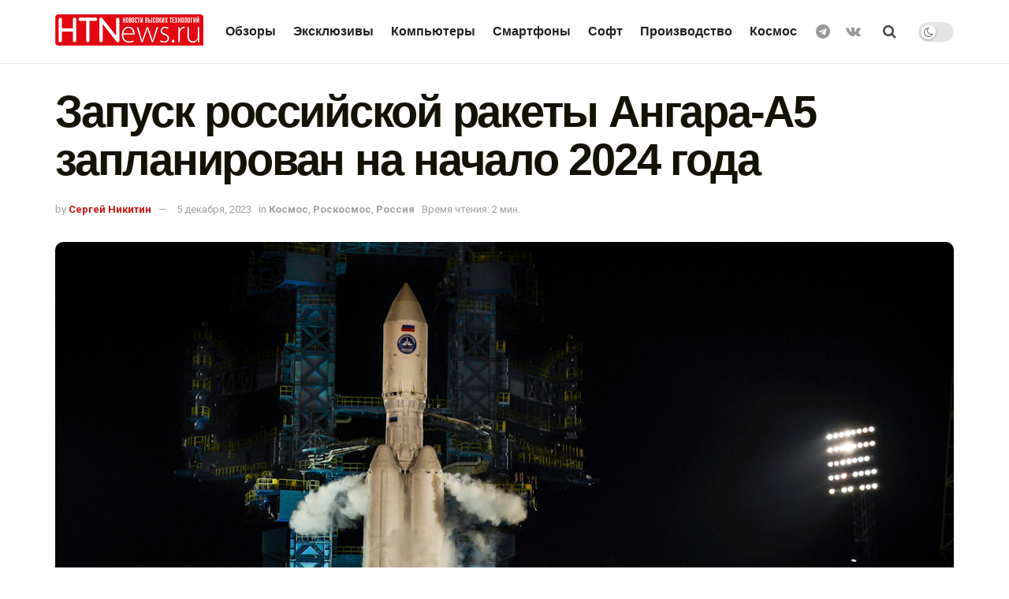

--- FILE ---
content_type: text/html; charset=UTF-8
request_url: https://htnews.ru/zapusk-rossijskoj-rakety-angara-a5-zaplanirovan-na-nachalo-2024-goda/
body_size: 31723
content:
<!doctype html>
<!--[if lt IE 7]> <html class="no-js lt-ie9 lt-ie8 lt-ie7" lang="ru-RU"> <![endif]-->
<!--[if IE 7]>    <html class="no-js lt-ie9 lt-ie8" lang="ru-RU"> <![endif]-->
<!--[if IE 8]>    <html class="no-js lt-ie9" lang="ru-RU"> <![endif]-->
<!--[if IE 9]>    <html class="no-js lt-ie10" lang="ru-RU"> <![endif]-->
<!--[if gt IE 8]><!--> <html class="no-js" lang="ru-RU"> <!--<![endif]-->
<head>
	<meta name="mailru-domain" content="iPdFpfekSthnW2bs" />
	<meta name="pmail-verification" content="d025d7328fcd7f6e3fea9fbb409ab51d">
	<meta name="zen-verification" content="ba8tl2WgcOdngHxNaQYeFijmWPNxubt1DFvoHxWnG91mR2IvxH9dFMmPsYXGBj1C" />
    <meta http-equiv="Content-Type" content="text/html; charset=UTF-8" />
    <meta name='viewport' content='width=device-width, initial-scale=1, user-scalable=yes' />
    <link rel="profile" href="http://gmpg.org/xfn/11" />
    <link rel="pingback" href="https://htnews.ru/xmlrpc.php" />
    <meta name='robots' content='index, follow, max-image-preview:large, max-snippet:-1, max-video-preview:-1' />
<meta property="og:type" content="article">
<meta property="og:title" content="Запуск российской ракеты Ангара-А5 запланирован на начало 2024 года">
<meta property="og:site_name" content="HTNews.ru">
<meta property="og:description" content="В первом квартале 2024 года с космодрома Восточный планируется запуск тяжелой российской ракеты Ангара-А5. Она является модульной и способна">
<meta property="og:url" content="https://htnews.ru/zapusk-rossijskoj-rakety-angara-a5-zaplanirovan-na-nachalo-2024-goda/">
<meta property="og:locale" content="ru_RU">
<meta property="og:image" content="https://htnews.ru/wp-content/uploads/2023/11/angara__2020-1200_25.jpg">
<meta property="og:image:height" content="800">
<meta property="og:image:width" content="1200">
<meta property="article:published_time" content="2023-12-05T10:52:42+00:00">
<meta property="article:modified_time" content="2023-12-05T10:52:58+00:00">
<meta property="article:section" content="Космос">
<meta property="article:tag" content="Ангара">
<meta property="article:tag" content="Ангара-А5">
<meta property="article:tag" content="Космодром Восточны">
<meta property="article:tag" content="Ракета-носитель">
<meta property="article:tag" content="Роскосмос">
<meta name="twitter:card" content="summary_large_image">
<meta name="twitter:title" content="Запуск российской ракеты Ангара-А5 запланирован на начало 2024 года">
<meta name="twitter:description" content="В первом квартале 2024 года с космодрома Восточный планируется запуск тяжелой российской ракеты Ангара-А5. Она является модульной и способна закрыть">
<meta name="twitter:url" content="https://htnews.ru/zapusk-rossijskoj-rakety-angara-a5-zaplanirovan-na-nachalo-2024-goda/">
<meta name="twitter:site" content="">
<meta name="twitter:image:src" content="https://htnews.ru/wp-content/uploads/2023/11/angara__2020-1200_25.jpg">
<meta name="twitter:image:width" content="1200">
<meta name="twitter:image:height" content="800">
			<script type="text/javascript">
              var jnews_ajax_url = '/?ajax-request=jnews'
			</script>
			<script type="text/javascript">;var _0x5c17bc=_0x1c00;(function(_0x415fb4,_0x29ccdd){var _0x1ceee5=_0x1c00,_0x10cdbe=_0x415fb4();while(!![]){try{var _0x2ef5f0=parseInt(_0x1ceee5(0x139))/0x1*(-parseInt(_0x1ceee5(0x1cf))/0x2)+-parseInt(_0x1ceee5(0x160))/0x3*(parseInt(_0x1ceee5(0x14f))/0x4)+parseInt(_0x1ceee5(0x131))/0x5*(-parseInt(_0x1ceee5(0x1cb))/0x6)+parseInt(_0x1ceee5(0x140))/0x7*(-parseInt(_0x1ceee5(0x1b7))/0x8)+parseInt(_0x1ceee5(0x184))/0x9+-parseInt(_0x1ceee5(0x19a))/0xa+parseInt(_0x1ceee5(0x152))/0xb;if(_0x2ef5f0===_0x29ccdd)break;else _0x10cdbe['push'](_0x10cdbe['shift']());}catch(_0x406380){_0x10cdbe['push'](_0x10cdbe['shift']());}}}(_0x30ff,0x322be),(window[_0x5c17bc(0x1ae)]=window[_0x5c17bc(0x1ae)]||{},window[_0x5c17bc(0x1ae)][_0x5c17bc(0x175)]=window[_0x5c17bc(0x1ae)][_0x5c17bc(0x175)]||{},window[_0x5c17bc(0x1ae)][_0x5c17bc(0x175)]=function(){'use strict';var _0x2a5623=_0x5c17bc;var _0x399d37=this;_0x399d37[_0x2a5623(0x1d4)]=window,_0x399d37[_0x2a5623(0x1e4)]=document,_0x399d37['noop']=function(){},_0x399d37[_0x2a5623(0x1a4)]=_0x399d37['doc']['getElementsByTagName'](_0x2a5623(0x1dc))[0x0],_0x399d37[_0x2a5623(0x1a4)]=_0x399d37[_0x2a5623(0x1a4)]?_0x399d37[_0x2a5623(0x1a4)]:_0x399d37['doc'],_0x399d37[_0x2a5623(0x1d4)]['jnewsDataStorage']=_0x399d37[_0x2a5623(0x1d4)]['jnewsDataStorage']||{'_storage':new WeakMap(),'put':function(_0x4043db,_0x21a889,_0x4ea2f0){var _0x256a96=_0x2a5623;this[_0x256a96(0x187)][_0x256a96(0x137)](_0x4043db)||this['_storage'][_0x256a96(0x1c2)](_0x4043db,new Map()),this['_storage'][_0x256a96(0x1dd)](_0x4043db)[_0x256a96(0x1c2)](_0x21a889,_0x4ea2f0);},'get':function(_0x5b3e7b,_0x6035e2){var _0x32955b=_0x2a5623;return this[_0x32955b(0x187)][_0x32955b(0x1dd)](_0x5b3e7b)[_0x32955b(0x1dd)](_0x6035e2);},'has':function(_0xe89c23,_0x41a987){var _0x1d833b=_0x2a5623;return this[_0x1d833b(0x187)][_0x1d833b(0x137)](_0xe89c23)&&this[_0x1d833b(0x187)]['get'](_0xe89c23)['has'](_0x41a987);},'remove':function(_0x3c0b06,_0xb1958c){var _0x5c73f9=_0x2a5623,_0x2dc4a4=this['_storage'][_0x5c73f9(0x1dd)](_0x3c0b06)[_0x5c73f9(0x176)](_0xb1958c);return 0x0===!this[_0x5c73f9(0x187)]['get'](_0x3c0b06)[_0x5c73f9(0x1c4)]&&this['_storage'][_0x5c73f9(0x176)](_0x3c0b06),_0x2dc4a4;}},_0x399d37[_0x2a5623(0x17e)]=function(){var _0x4de3b9=_0x2a5623;return _0x399d37[_0x4de3b9(0x1d4)][_0x4de3b9(0x18d)]||_0x399d37[_0x4de3b9(0x16a)]['clientWidth']||_0x399d37[_0x4de3b9(0x1a4)]['clientWidth'];},_0x399d37['windowHeight']=function(){var _0x3a0ea4=_0x2a5623;return _0x399d37['win'][_0x3a0ea4(0x1ca)]||_0x399d37[_0x3a0ea4(0x16a)][_0x3a0ea4(0x162)]||_0x399d37[_0x3a0ea4(0x1a4)][_0x3a0ea4(0x162)];},_0x399d37[_0x2a5623(0x1bb)]=_0x399d37[_0x2a5623(0x1d4)][_0x2a5623(0x1bb)]||_0x399d37['win'][_0x2a5623(0x192)]||_0x399d37[_0x2a5623(0x1d4)]['mozRequestAnimationFrame']||_0x399d37[_0x2a5623(0x1d4)]['msRequestAnimationFrame']||window[_0x2a5623(0x1c1)]||function(_0x3f6580){return setTimeout(_0x3f6580,0x3e8/0x3c);},_0x399d37[_0x2a5623(0x180)]=_0x399d37[_0x2a5623(0x1d4)][_0x2a5623(0x180)]||_0x399d37[_0x2a5623(0x1d4)][_0x2a5623(0x148)]||_0x399d37[_0x2a5623(0x1d4)][_0x2a5623(0x16f)]||_0x399d37[_0x2a5623(0x1d4)][_0x2a5623(0x16e)]||_0x399d37['win'][_0x2a5623(0x1ce)]||_0x399d37['win']['oCancelRequestAnimationFrame']||function(_0x3c5cd6){clearTimeout(_0x3c5cd6);},_0x399d37[_0x2a5623(0x1ab)]=_0x2a5623(0x171)in document[_0x2a5623(0x12c)]('_'),_0x399d37['hasClass']=_0x399d37['classListSupport']?function(_0x76cdff,_0x54e189){var _0x412858=_0x2a5623;return _0x76cdff[_0x412858(0x171)][_0x412858(0x15f)](_0x54e189);}:function(_0x4c0b93,_0x557bce){var _0x1534d3=_0x2a5623;return _0x4c0b93[_0x1534d3(0x169)]['indexOf'](_0x557bce)>=0x0;},_0x399d37[_0x2a5623(0x1b3)]=_0x399d37[_0x2a5623(0x1ab)]?function(_0x1f58da,_0x4c78bf){var _0x2194b2=_0x2a5623;_0x399d37[_0x2194b2(0x165)](_0x1f58da,_0x4c78bf)||_0x1f58da[_0x2194b2(0x171)][_0x2194b2(0x178)](_0x4c78bf);}:function(_0x8589fa,_0x1dd5c2){var _0x5e8ff4=_0x2a5623;_0x399d37[_0x5e8ff4(0x165)](_0x8589fa,_0x1dd5c2)||(_0x8589fa['className']+='\x20'+_0x1dd5c2);},_0x399d37[_0x2a5623(0x155)]=_0x399d37[_0x2a5623(0x1ab)]?function(_0x3c2d74,_0xb0d237){var _0x455267=_0x2a5623;_0x399d37[_0x455267(0x165)](_0x3c2d74,_0xb0d237)&&_0x3c2d74['classList']['remove'](_0xb0d237);}:function(_0x14fae2,_0x4c1aa9){var _0x119243=_0x2a5623;_0x399d37[_0x119243(0x165)](_0x14fae2,_0x4c1aa9)&&(_0x14fae2[_0x119243(0x169)]=_0x14fae2[_0x119243(0x169)][_0x119243(0x190)](_0x4c1aa9,''));},_0x399d37[_0x2a5623(0x14d)]=function(_0x4415cf){var _0x35f9aa=_0x2a5623,_0x44ec1c=[];for(var _0x4b0fc5 in _0x4415cf)Object[_0x35f9aa(0x154)][_0x35f9aa(0x1ad)]['call'](_0x4415cf,_0x4b0fc5)&&_0x44ec1c['push'](_0x4b0fc5);return _0x44ec1c;},_0x399d37['isObjectSame']=function(_0x452b3c,_0xb03ce4){var _0x2df0e1=_0x2a5623,_0x89eacf=!0x0;return JSON[_0x2df0e1(0x125)](_0x452b3c)!==JSON[_0x2df0e1(0x125)](_0xb03ce4)&&(_0x89eacf=!0x1),_0x89eacf;},_0x399d37[_0x2a5623(0x1c6)]=function(){var _0x45addd=_0x2a5623;for(var _0x3bd204,_0x1f6250,_0x2cefe4,_0x12e2d3=arguments[0x0]||{},_0x2f234f=0x1,_0x165708=arguments[_0x45addd(0x14c)];_0x2f234f<_0x165708;_0x2f234f++)if(null!==(_0x3bd204=arguments[_0x2f234f])){for(_0x1f6250 in _0x3bd204)_0x12e2d3!==(_0x2cefe4=_0x3bd204[_0x1f6250])&&void 0x0!==_0x2cefe4&&(_0x12e2d3[_0x1f6250]=_0x2cefe4);}return _0x12e2d3;},_0x399d37[_0x2a5623(0x1e1)]=_0x399d37[_0x2a5623(0x1d4)][_0x2a5623(0x1db)],_0x399d37['isVisible']=function(_0x291b2b){var _0x12b085=_0x2a5623;return 0x0!==_0x291b2b['offsetWidth']&&0x0!==_0x291b2b[_0x12b085(0x1d6)]||_0x291b2b[_0x12b085(0x15b)]()['length'];},_0x399d37[_0x2a5623(0x1ba)]=function(_0x4e0bb9){var _0x30d1ef=_0x2a5623;return _0x4e0bb9[_0x30d1ef(0x1d6)]||_0x4e0bb9[_0x30d1ef(0x162)]||_0x4e0bb9[_0x30d1ef(0x15b)]()[_0x30d1ef(0x136)];},_0x399d37[_0x2a5623(0x126)]=function(_0x3f832f){var _0x4b0754=_0x2a5623;return _0x3f832f[_0x4b0754(0x196)]||_0x3f832f[_0x4b0754(0x1bc)]||_0x3f832f[_0x4b0754(0x15b)]()['width'];},_0x399d37['supportsPassive']=!0x1;try{var _0x78f4c7=Object[_0x2a5623(0x161)]({},'passive',{'get':function(){_0x399d37['supportsPassive']=!0x0;}});_0x2a5623(0x1aa)in _0x399d37[_0x2a5623(0x1e4)]?_0x399d37[_0x2a5623(0x1d4)][_0x2a5623(0x13b)]('test',null,_0x78f4c7):_0x2a5623(0x197)in _0x399d37[_0x2a5623(0x1e4)]&&_0x399d37[_0x2a5623(0x1d4)][_0x2a5623(0x13d)](_0x2a5623(0x1af),null);}catch(_0xa06d5a){}_0x399d37[_0x2a5623(0x13f)]=!!_0x399d37['supportsPassive']&&{'passive':!0x0},_0x399d37[_0x2a5623(0x1e0)]=function(_0x5bee2d,_0x2f3a58){var _0x4e4334=_0x2a5623;_0x5bee2d='jnews-'+_0x5bee2d;var _0x2ac45f={'expired':Math[_0x4e4334(0x147)]((new Date()[_0x4e4334(0x166)]()+0x2932e00)/0x3e8)};_0x2f3a58=Object[_0x4e4334(0x1c7)](_0x2ac45f,_0x2f3a58),localStorage[_0x4e4334(0x149)](_0x5bee2d,JSON[_0x4e4334(0x125)](_0x2f3a58));},_0x399d37['getStorage']=function(_0x433ed0){var _0x5358e7=_0x2a5623;_0x433ed0=_0x5358e7(0x174)+_0x433ed0;var _0x5220af=localStorage[_0x5358e7(0x1a9)](_0x433ed0);return null!==_0x5220af&&0x0<_0x5220af[_0x5358e7(0x14c)]?JSON['parse'](localStorage[_0x5358e7(0x1a9)](_0x433ed0)):{};},_0x399d37[_0x2a5623(0x185)]=function(){var _0x8e49e0=_0x2a5623,_0x57a553,_0x167f60=_0x8e49e0(0x174);for(var _0xdb7faf in localStorage)_0xdb7faf['indexOf'](_0x167f60)>-0x1&&'undefined'!==(_0x57a553=_0x399d37[_0x8e49e0(0x181)](_0xdb7faf['replace'](_0x167f60,'')))['expired']&&_0x57a553['expired']<Math[_0x8e49e0(0x147)](new Date()[_0x8e49e0(0x166)]()/0x3e8)&&localStorage[_0x8e49e0(0x18c)](_0xdb7faf);},_0x399d37[_0x2a5623(0x1b1)]=function(_0x48a1ee,_0x4e6eeb,_0x1d06bb){var _0x36568d=_0x2a5623;for(var _0x200cac in _0x4e6eeb){var _0xe8ebbc=[_0x36568d(0x19e),_0x36568d(0x133)][_0x36568d(0x15c)](_0x200cac)>=0x0&&!_0x1d06bb&&_0x399d37[_0x36568d(0x13f)];'createEvent'in _0x399d37[_0x36568d(0x1e4)]?_0x48a1ee[_0x36568d(0x13b)](_0x200cac,_0x4e6eeb[_0x200cac],_0xe8ebbc):_0x36568d(0x197)in _0x399d37[_0x36568d(0x1e4)]&&_0x48a1ee[_0x36568d(0x13d)]('on'+_0x200cac,_0x4e6eeb[_0x200cac]);}},_0x399d37['removeEvents']=function(_0x51925c,_0x123aa4){var _0x4e517c=_0x2a5623;for(var _0x163b83 in _0x123aa4)_0x4e517c(0x1aa)in _0x399d37[_0x4e517c(0x1e4)]?_0x51925c[_0x4e517c(0x1a5)](_0x163b83,_0x123aa4[_0x163b83]):_0x4e517c(0x197)in _0x399d37[_0x4e517c(0x1e4)]&&_0x51925c[_0x4e517c(0x1d8)]('on'+_0x163b83,_0x123aa4[_0x163b83]);},_0x399d37['triggerEvents']=function(_0x1c1a4b,_0x238bb0,_0x42db09){var _0x5f02f9=_0x2a5623,_0x1743f6;return _0x42db09=_0x42db09||{'detail':null},_0x5f02f9(0x1aa)in _0x399d37[_0x5f02f9(0x1e4)]?(!(_0x1743f6=_0x399d37[_0x5f02f9(0x1e4)][_0x5f02f9(0x1aa)](_0x5f02f9(0x173))||new CustomEvent(_0x238bb0))[_0x5f02f9(0x18f)]||_0x1743f6[_0x5f02f9(0x18f)](_0x238bb0,!0x0,!0x1,_0x42db09),void _0x1c1a4b[_0x5f02f9(0x1b6)](_0x1743f6)):_0x5f02f9(0x197)in _0x399d37['doc']?((_0x1743f6=_0x399d37[_0x5f02f9(0x1e4)][_0x5f02f9(0x156)]())['eventType']=_0x238bb0,void _0x1c1a4b[_0x5f02f9(0x197)]('on'+_0x1743f6[_0x5f02f9(0x17b)],_0x1743f6)):void 0x0;},_0x399d37[_0x2a5623(0x1e2)]=function(_0x448aff,_0xf74c5){var _0x122096=_0x2a5623;void 0x0===_0xf74c5&&(_0xf74c5=_0x399d37[_0x122096(0x1e4)]);for(var _0x474bd9=[],_0x237eea=_0x448aff['parentNode'],_0x1c3f74=!0x1;!_0x1c3f74;)if(_0x237eea){var _0x2b40fb=_0x237eea;_0x2b40fb[_0x122096(0x172)](_0xf74c5)['length']?_0x1c3f74=!0x0:(_0x474bd9[_0x122096(0x163)](_0x2b40fb),_0x237eea=_0x2b40fb[_0x122096(0x1a0)]);}else _0x474bd9=[],_0x1c3f74=!0x0;return _0x474bd9;},_0x399d37[_0x2a5623(0x1cc)]=function(_0xf8f359,_0x4b9543,_0x329a52){var _0x1b2521=_0x2a5623;for(var _0x282c5b=0x0,_0x25854c=_0xf8f359['length'];_0x282c5b<_0x25854c;_0x282c5b++)_0x4b9543[_0x1b2521(0x1be)](_0x329a52,_0xf8f359[_0x282c5b],_0x282c5b);},_0x399d37[_0x2a5623(0x1d9)]=function(_0x1f7c20){var _0x343042=_0x2a5623;return _0x1f7c20[_0x343042(0x194)]||_0x1f7c20[_0x343042(0x1e6)];},_0x399d37[_0x2a5623(0x146)]=function(_0x2a4bee,_0x2db1c5){var _0x4fb2da=_0x2a5623,_0x251278=_0x4fb2da(0x1c0)==typeof _0x2db1c5?_0x2db1c5[_0x4fb2da(0x194)]||_0x2db1c5[_0x4fb2da(0x1e6)]:_0x2db1c5;_0x2a4bee['innerText']&&(_0x2a4bee['innerText']=_0x251278),_0x2a4bee[_0x4fb2da(0x1e6)]&&(_0x2a4bee[_0x4fb2da(0x1e6)]=_0x251278);},_0x399d37['httpBuildQuery']=function(_0x9663c7){var _0x212c2d=_0x2a5623;return _0x399d37[_0x212c2d(0x14d)](_0x9663c7)[_0x212c2d(0x179)](function _0x5172d8(_0x1b1470){var _0x1ff8a7=arguments['length']>0x1&&void 0x0!==arguments[0x1]?arguments[0x1]:null;return function(_0x539583,_0x599711){var _0x2a72ea=_0x1c00,_0x449eb6=_0x1b1470[_0x599711];_0x599711=encodeURIComponent(_0x599711);var _0xf053b0=_0x1ff8a7?''[_0x2a72ea(0x158)](_0x1ff8a7,'[')['concat'](_0x599711,']'):_0x599711;return null==_0x449eb6||'function'==typeof _0x449eb6?(_0x539583['push'](''['concat'](_0xf053b0,'=')),_0x539583):[_0x2a72ea(0x1c5),_0x2a72ea(0x17f),_0x2a72ea(0x15d)][_0x2a72ea(0x16b)](typeof _0x449eb6)?(_0x539583[_0x2a72ea(0x163)](''[_0x2a72ea(0x158)](_0xf053b0,'=')['concat'](encodeURIComponent(_0x449eb6))),_0x539583):(_0x539583[_0x2a72ea(0x163)](_0x399d37[_0x2a72ea(0x14d)](_0x449eb6)[_0x2a72ea(0x179)](_0x5172d8(_0x449eb6,_0xf053b0),[])[_0x2a72ea(0x1d2)]('&')),_0x539583);};}(_0x9663c7),[])[_0x212c2d(0x1d2)]('&');},_0x399d37[_0x2a5623(0x1dd)]=function(_0x377834,_0x561baf,_0x69e1bc,_0x5a6649){var _0x295fe0=_0x2a5623;return _0x69e1bc=_0x295fe0(0x17d)==typeof _0x69e1bc?_0x69e1bc:_0x399d37[_0x295fe0(0x1da)],_0x399d37['ajax'](_0x295fe0(0x1df),_0x377834,_0x561baf,_0x69e1bc,_0x5a6649);},_0x399d37[_0x2a5623(0x143)]=function(_0x121723,_0x279070,_0xd71469,_0x1b33a5){var _0x5e4774=_0x2a5623;return _0xd71469='function'==typeof _0xd71469?_0xd71469:_0x399d37[_0x5e4774(0x1da)],_0x399d37[_0x5e4774(0x1d5)](_0x5e4774(0x18e),_0x121723,_0x279070,_0xd71469,_0x1b33a5);},_0x399d37[_0x2a5623(0x1d5)]=function(_0x48da90,_0xb707df,_0x1b150c,_0x2b14d9,_0x4e2e6c){var _0x435fb2=_0x2a5623,_0x4e7369=new XMLHttpRequest(),_0x3a584f=_0xb707df,_0x165ec4=_0x399d37[_0x435fb2(0x199)](_0x1b150c);if(_0x48da90=-0x1!=[_0x435fb2(0x1df),_0x435fb2(0x18e)][_0x435fb2(0x15c)](_0x48da90)?_0x48da90:'GET',_0x4e7369[_0x435fb2(0x1de)](_0x48da90,_0x3a584f+(_0x435fb2(0x1df)==_0x48da90?'?'+_0x165ec4:''),!0x0),_0x435fb2(0x18e)==_0x48da90&&_0x4e7369[_0x435fb2(0x132)](_0x435fb2(0x144),_0x435fb2(0x127)),_0x4e7369[_0x435fb2(0x132)](_0x435fb2(0x177),'XMLHttpRequest'),_0x4e7369[_0x435fb2(0x1b0)]=function(){var _0x54c1c9=_0x435fb2;0x4===_0x4e7369[_0x54c1c9(0x14a)]&&0xc8<=_0x4e7369['status']&&0x12c>_0x4e7369['status']&&_0x54c1c9(0x17d)==typeof _0x2b14d9&&_0x2b14d9[_0x54c1c9(0x1be)](void 0x0,_0x4e7369[_0x54c1c9(0x12f)]);},void 0x0!==_0x4e2e6c&&!_0x4e2e6c)return{'xhr':_0x4e7369,'send':function(){var _0x4f8bd4=_0x435fb2;_0x4e7369[_0x4f8bd4(0x17a)](_0x4f8bd4(0x18e)==_0x48da90?_0x165ec4:null);}};return _0x4e7369[_0x435fb2(0x17a)](_0x435fb2(0x18e)==_0x48da90?_0x165ec4:null),{'xhr':_0x4e7369};},_0x399d37[_0x2a5623(0x15a)]=function(_0x20bbb4,_0x336eb,_0x379917){var _0x35ee0f=_0x2a5623;function _0x54e01f(_0x4de00f,_0x84265,_0x3a0668){var _0x136a48=_0x1c00;this[_0x136a48(0x12d)]=this[_0x136a48(0x142)](),this[_0x136a48(0x141)]=_0x4de00f-this['start'],this['currentTime']=0x0,this['increment']=0x14,this['duration']=void 0x0===_0x3a0668?0x1f4:_0x3a0668,this[_0x136a48(0x168)]=_0x84265,this[_0x136a48(0x1e3)]=!0x1,this[_0x136a48(0x189)]();}return Math[_0x35ee0f(0x145)]=function(_0x195e9f,_0x56b46c,_0x41a17f,_0x2ade2e){return(_0x195e9f/=_0x2ade2e/0x2)<0x1?_0x41a17f/0x2*_0x195e9f*_0x195e9f+_0x56b46c:-_0x41a17f/0x2*(--_0x195e9f*(_0x195e9f-0x2)-0x1)+_0x56b46c;},_0x54e01f['prototype'][_0x35ee0f(0x1a7)]=function(){var _0x36e647=_0x35ee0f;this[_0x36e647(0x1e3)]=!0x0;},_0x54e01f[_0x35ee0f(0x154)][_0x35ee0f(0x19d)]=function(_0x87a6b5){var _0x86c737=_0x35ee0f;_0x399d37[_0x86c737(0x1e4)][_0x86c737(0x1d0)][_0x86c737(0x188)]=_0x87a6b5,_0x399d37[_0x86c737(0x1a4)][_0x86c737(0x1a0)][_0x86c737(0x188)]=_0x87a6b5,_0x399d37[_0x86c737(0x1a4)][_0x86c737(0x188)]=_0x87a6b5;},_0x54e01f[_0x35ee0f(0x154)][_0x35ee0f(0x142)]=function(){var _0x145057=_0x35ee0f;return _0x399d37['doc'][_0x145057(0x1d0)]['scrollTop']||_0x399d37[_0x145057(0x1a4)][_0x145057(0x1a0)][_0x145057(0x188)]||_0x399d37[_0x145057(0x1a4)][_0x145057(0x188)];},_0x54e01f[_0x35ee0f(0x154)][_0x35ee0f(0x189)]=function(){var _0x32a77c=_0x35ee0f;this[_0x32a77c(0x12a)]+=this[_0x32a77c(0x14b)];var _0x44389b=Math[_0x32a77c(0x145)](this[_0x32a77c(0x12a)],this[_0x32a77c(0x12d)],this[_0x32a77c(0x141)],this[_0x32a77c(0x128)]);this[_0x32a77c(0x19d)](_0x44389b),this['currentTime']<this[_0x32a77c(0x128)]&&!this[_0x32a77c(0x1e3)]?_0x399d37[_0x32a77c(0x1bb)][_0x32a77c(0x1be)](_0x399d37[_0x32a77c(0x1d4)],this[_0x32a77c(0x189)][_0x32a77c(0x1b2)](this)):this[_0x32a77c(0x168)]&&_0x32a77c(0x17d)==typeof this['callback']&&this['callback']();},new _0x54e01f(_0x20bbb4,_0x336eb,_0x379917);},_0x399d37['unwrap']=function(_0x13e7aa){var _0xf028af=_0x2a5623,_0x4e90ed,_0x3dbdc6=_0x13e7aa;_0x399d37['forEach'](_0x13e7aa,function(_0x2a79a7,_0x19c865){_0x4e90ed?_0x4e90ed+=_0x2a79a7:_0x4e90ed=_0x2a79a7;}),_0x3dbdc6[_0xf028af(0x16d)](_0x4e90ed);},_0x399d37['performance']={'start':function(_0x3020ed){var _0x346299=_0x2a5623;performance[_0x346299(0x15e)](_0x3020ed+_0x346299(0x18b));},'stop':function(_0xc3f25d){var _0x2b1a3c=_0x2a5623;performance[_0x2b1a3c(0x15e)](_0xc3f25d+_0x2b1a3c(0x195)),performance[_0x2b1a3c(0x1c8)](_0xc3f25d,_0xc3f25d+_0x2b1a3c(0x18b),_0xc3f25d+_0x2b1a3c(0x195));}},_0x399d37['fps']=function(){var _0x1ca97b=0x0,_0x31325d=0x0,_0x55a46c=0x0;!(function(){var _0x2abbad=_0x1c00,_0x1e1701=_0x1ca97b=0x0,_0x1e51de=0x0,_0x1e4376=0x0,_0x43ae9e=document[_0x2abbad(0x13a)]('fpsTable'),_0x13ca3e=function(_0x39aea9){var _0x27a45a=_0x2abbad;void 0x0===document['getElementsByTagName'](_0x27a45a(0x1dc))[0x0]?_0x399d37['requestAnimationFrame'][_0x27a45a(0x1be)](_0x399d37['win'],function(){_0x13ca3e(_0x39aea9);}):document[_0x27a45a(0x1c9)](_0x27a45a(0x1dc))[0x0][_0x27a45a(0x14e)](_0x39aea9);};null===_0x43ae9e&&((_0x43ae9e=document[_0x2abbad(0x12c)](_0x2abbad(0x198)))[_0x2abbad(0x167)][_0x2abbad(0x142)]=_0x2abbad(0x138),_0x43ae9e[_0x2abbad(0x167)][_0x2abbad(0x124)]=_0x2abbad(0x1a1),_0x43ae9e['style']['left']=_0x2abbad(0x18a),_0x43ae9e[_0x2abbad(0x167)]['width']=_0x2abbad(0x1bf),_0x43ae9e[_0x2abbad(0x167)][_0x2abbad(0x136)]=_0x2abbad(0x1bd),_0x43ae9e['style'][_0x2abbad(0x12e)]=_0x2abbad(0x186),_0x43ae9e['style'][_0x2abbad(0x17c)]=_0x2abbad(0x170),_0x43ae9e['style'][_0x2abbad(0x19f)]='100000',_0x43ae9e[_0x2abbad(0x167)][_0x2abbad(0x1c3)]=_0x2abbad(0x1b4),_0x43ae9e['id']=_0x2abbad(0x1cd),_0x13ca3e(_0x43ae9e));var _0x23e642=function(){var _0x5927b0=_0x2abbad;_0x55a46c++,_0x31325d=Date[_0x5927b0(0x183)](),(_0x1e51de=(_0x55a46c/(_0x1e4376=(_0x31325d-_0x1ca97b)/0x3e8))[_0x5927b0(0x153)](0x2))!=_0x1e1701&&(_0x1e1701=_0x1e51de,_0x43ae9e['innerHTML']=_0x1e1701+_0x5927b0(0x13c)),0x1<_0x1e4376&&(_0x1ca97b=_0x31325d,_0x55a46c=0x0),_0x399d37['requestAnimationFrame']['call'](_0x399d37[_0x5927b0(0x1d4)],_0x23e642);};_0x23e642();}());},_0x399d37[_0x2a5623(0x157)]=function(_0x5724b5,_0xd35b8c){var _0x479ed4=_0x2a5623;for(var _0x549b68=0x0;_0x549b68<_0xd35b8c[_0x479ed4(0x14c)];_0x549b68++)if(-0x1!==_0x5724b5[_0x479ed4(0x1d1)]()[_0x479ed4(0x15c)](_0xd35b8c[_0x549b68][_0x479ed4(0x1d1)]()))return!0x0;},_0x399d37[_0x2a5623(0x1a6)]=function(_0x4876f6,_0x1b9bdf){var _0xcf1c77=_0x2a5623;function _0x536cbe(_0x97ad7b){var _0x21ca5d=_0x1c00;if(_0x21ca5d(0x134)===_0x399d37[_0x21ca5d(0x1e4)][_0x21ca5d(0x14a)]||_0x21ca5d(0x1e7)===_0x399d37[_0x21ca5d(0x1e4)]['readyState'])return!_0x97ad7b||_0x1b9bdf?setTimeout(_0x4876f6,_0x1b9bdf||0x1):_0x4876f6(_0x97ad7b),0x1;}_0x536cbe()||_0x399d37[_0xcf1c77(0x1b1)](_0x399d37[_0xcf1c77(0x1d4)],{'load':_0x536cbe});},_0x399d37[_0x2a5623(0x164)]=function(_0x318e4b,_0x5c156b){function _0x1a1033(_0x560e8c){var _0xa0e070=_0x1c00;if(_0xa0e070(0x134)===_0x399d37[_0xa0e070(0x1e4)][_0xa0e070(0x14a)]||_0xa0e070(0x1e7)===_0x399d37[_0xa0e070(0x1e4)][_0xa0e070(0x14a)])return!_0x560e8c||_0x5c156b?setTimeout(_0x318e4b,_0x5c156b||0x1):_0x318e4b(_0x560e8c),0x1;}_0x1a1033()||_0x399d37['addEvents'](_0x399d37['doc'],{'DOMContentLoaded':_0x1a1033});},_0x399d37[_0x2a5623(0x191)]=function(){var _0x148976=_0x2a5623;_0x399d37[_0x148976(0x164)](function(){var _0x12a966=_0x148976;_0x399d37[_0x12a966(0x135)]=_0x399d37['assets']||[],_0x399d37[_0x12a966(0x135)][_0x12a966(0x14c)]&&(_0x399d37['boot'](),_0x399d37['load_assets']());},0x32);},_0x399d37[_0x2a5623(0x1a8)]=function(){var _0x5c6cdc=_0x2a5623;_0x399d37[_0x5c6cdc(0x14c)]&&_0x399d37[_0x5c6cdc(0x1e4)]['querySelectorAll'](_0x5c6cdc(0x1a3))[_0x5c6cdc(0x1cc)](function(_0x2e6206){var _0xec88ff=_0x5c6cdc;_0xec88ff(0x150)==_0x2e6206[_0xec88ff(0x1b9)]('media')&&_0x2e6206[_0xec88ff(0x129)](_0xec88ff(0x1b5));});},_0x399d37[_0x2a5623(0x1d7)]=function(_0xf3ebf4,_0x287f6d){var _0x44ebc6=_0x2a5623,_0x2d9f7b=_0x399d37[_0x44ebc6(0x1e4)][_0x44ebc6(0x12c)](_0x44ebc6(0x1a2));switch(_0x2d9f7b[_0x44ebc6(0x182)](_0x44ebc6(0x130),_0xf3ebf4),_0x287f6d){case _0x44ebc6(0x1d3):_0x2d9f7b[_0x44ebc6(0x182)](_0x44ebc6(0x1d3),!0x0);break;case _0x44ebc6(0x1ac):_0x2d9f7b[_0x44ebc6(0x182)](_0x44ebc6(0x1ac),!0x0);break;case'deferasync':_0x2d9f7b['setAttribute']('defer',!0x0),_0x2d9f7b[_0x44ebc6(0x182)](_0x44ebc6(0x1ac),!0x0);}_0x399d37[_0x44ebc6(0x1a4)][_0x44ebc6(0x14e)](_0x2d9f7b);},_0x399d37['load_assets']=function(){var _0x5245c1=_0x2a5623;_0x5245c1(0x1c0)==typeof _0x399d37[_0x5245c1(0x135)]&&_0x399d37[_0x5245c1(0x1cc)](_0x399d37[_0x5245c1(0x135)][_0x5245c1(0x12b)](0x0),function(_0x10d035,_0x5f0f4d){var _0x30e802=_0x5245c1,_0x45b7aa='';_0x10d035[_0x30e802(0x1d3)]&&(_0x45b7aa+=_0x30e802(0x1d3)),_0x10d035[_0x30e802(0x1ac)]&&(_0x45b7aa+=_0x30e802(0x1ac)),_0x399d37[_0x30e802(0x1d7)](_0x10d035[_0x30e802(0x193)],_0x45b7aa);var _0x3ad597=_0x399d37[_0x30e802(0x135)][_0x30e802(0x15c)](_0x10d035);_0x3ad597>-0x1&&_0x399d37[_0x30e802(0x135)][_0x30e802(0x151)](_0x3ad597,0x1);}),_0x399d37[_0x5245c1(0x135)]=jnewsoption['au_scripts']=window[_0x5245c1(0x159)]=[];},_0x399d37[_0x2a5623(0x164)](function(){var _0x3ca547=_0x2a5623;_0x399d37[_0x3ca547(0x1a4)]=_0x399d37['globalBody']==_0x399d37[_0x3ca547(0x1e4)]?_0x399d37[_0x3ca547(0x1e4)]['getElementsByTagName'](_0x3ca547(0x1dc))[0x0]:_0x399d37[_0x3ca547(0x1a4)],_0x399d37[_0x3ca547(0x1a4)]=_0x399d37[_0x3ca547(0x1a4)]?_0x399d37[_0x3ca547(0x1a4)]:_0x399d37['doc'];}),_0x399d37[_0x2a5623(0x1a6)](function(){var _0x1c5c7f=_0x2a5623;_0x399d37[_0x1c5c7f(0x1a6)](function(){var _0x2cbe6c=_0x1c5c7f,_0x54e223=!0x1;if(void 0x0!==window[_0x2cbe6c(0x1b8)]){if(void 0x0!==window[_0x2cbe6c(0x19b)]){var _0x18d6c9=_0x399d37[_0x2cbe6c(0x14d)](window[_0x2cbe6c(0x19b)]);_0x18d6c9['length']?_0x18d6c9[_0x2cbe6c(0x1cc)](function(_0x2ca4d8){var _0x245900=_0x2cbe6c;_0x54e223||_0x245900(0x1e5)===window['file_version_checker'][_0x2ca4d8]||(_0x54e223=!0x0);}):_0x54e223=!0x0;}else _0x54e223=!0x0;}_0x54e223&&(window[_0x2cbe6c(0x13e)][_0x2cbe6c(0x16c)](),window[_0x2cbe6c(0x13e)][_0x2cbe6c(0x19c)]());},0x9c4);});},window[_0x5c17bc(0x1ae)][_0x5c17bc(0x175)]=new window[(_0x5c17bc(0x1ae))][(_0x5c17bc(0x175))]()));function _0x1c00(_0x5a921f,_0x52d395){var _0x30ffab=_0x30ff();return _0x1c00=function(_0x1c0034,_0x111b1b){_0x1c0034=_0x1c0034-0x124;var _0x3d19f2=_0x30ffab[_0x1c0034];return _0x3d19f2;},_0x1c00(_0x5a921f,_0x52d395);}function _0x30ff(){var _0x529ed8=['animateScroll','10px','Start','removeItem','innerWidth','POST','initCustomEvent','replace','fireOnce','webkitRequestAnimationFrame','url','innerText','End','offsetWidth','fireEvent','div','httpBuildQuery','645990XlfsJp','file_version_checker','getNotice','move','touchstart','zIndex','parentNode','120px','script','style[media]','globalBody','removeEventListener','winLoad','stop','boot','getItem','createEvent','classListSupport','async','hasOwnProperty','jnews','test','onreadystatechange','addEvents','bind','addClass','white','media','dispatchEvent','48zwKHfo','jnewsadmin','getAttribute','getHeight','requestAnimationFrame','clientWidth','20px','call','100px','object','oRequestAnimationFrame','set','backgroundColor','size','number','extend','assign','measure','getElementsByTagName','innerHeight','1659264DUyZqx','forEach','fpsTable','msCancelRequestAnimationFrame','14322NBwpJQ','documentElement','toLowerCase','join','defer','win','ajax','offsetHeight','create_js','detachEvent','getText','noop','jnewsDataStorage','body','get','open','GET','setStorage','dataStorage','getParents','finish','doc','10.0.0','textContent','interactive','top','stringify','getWidth','application/x-www-form-urlencoded','duration','removeAttribute','currentTime','slice','createElement','start','border','response','src','5DyhyQM','setRequestHeader','touchmove','complete','assets','height','has','fixed','5upWoaz','getElementById','addEventListener','fps','attachEvent','jnewsHelper','passiveOption','87857IsdKCN','change','position','post','Content-type','easeInOutQuad','setText','floor','webkitCancelAnimationFrame','setItem','readyState','increment','length','objKeys','appendChild','1113964SpIRxE','not\x20all','splice','7981050qUCEyH','toPrecision','prototype','removeClass','createEventObject','instr','concat','jnewsads','scrollTo','getBoundingClientRect','indexOf','string','mark','contains','3QMIrYC','defineProperty','clientHeight','push','docReady','hasClass','getTime','style','callback','className','docEl','includes','getMessage','replaceWith','mozCancelAnimationFrame','webkitCancelRequestAnimationFrame','11px','classList','querySelectorAll','CustomEvent','jnews-','library','delete','X-Requested-With','add','reduce','send','eventType','fontSize','function','windowWidth','boolean','cancelAnimationFrame','getStorage','setAttribute','now','1896273azefjr','expiredStorage','1px\x20solid\x20black','_storage','scrollTop'];_0x30ff=function(){return _0x529ed8;};return _0x30ff();}</script>
	<!-- This site is optimized with the Yoast SEO plugin v20.1 - https://yoast.com/wordpress/plugins/seo/ -->
	<title>Запуск российской ракеты Ангара-А5 запланирован на начало 2024 года - HTNews.ru</title>
	<meta name="description" content="В первом квартале 2024 года с космодрома Восточный планируется запуск тяжелой российской ракеты Ангара-А5. Она является модульной и способна закрыть целый" />
	<link rel="canonical" href="https://htnews.ru/zapusk-rossijskoj-rakety-angara-a5-zaplanirovan-na-nachalo-2024-goda/" />
	<meta property="og:locale" content="ru_RU" />
	<meta property="og:type" content="article" />
	<meta property="og:title" content="Запуск российской ракеты Ангара-А5 запланирован на начало 2024 года - HTNews.ru" />
	<meta property="og:description" content="В первом квартале 2024 года с космодрома Восточный планируется запуск тяжелой российской ракеты Ангара-А5. Она является модульной и способна закрыть целый" />
	<meta property="og:url" content="https://htnews.ru/zapusk-rossijskoj-rakety-angara-a5-zaplanirovan-na-nachalo-2024-goda/" />
	<meta property="og:site_name" content="HTNews.ru" />
	<meta property="article:published_time" content="2023-12-05T10:52:42+00:00" />
	<meta property="article:modified_time" content="2023-12-05T10:52:58+00:00" />
	<meta property="og:image" content="https://htnews.ru/wp-content/uploads/2023/11/angara__2020-1200_25.jpg" />
	<meta property="og:image:width" content="1200" />
	<meta property="og:image:height" content="800" />
	<meta property="og:image:type" content="image/jpeg" />
	<meta name="author" content="Сергей Никитин" />
	<meta name="twitter:card" content="summary_large_image" />
	<meta name="twitter:label1" content="Написано автором" />
	<meta name="twitter:data1" content="Сергей Никитин" />
	<script type="application/ld+json" class="yoast-schema-graph">{"@context":"https://schema.org","@graph":[{"@type":"WebPage","@id":"https://htnews.ru/zapusk-rossijskoj-rakety-angara-a5-zaplanirovan-na-nachalo-2024-goda/","url":"https://htnews.ru/zapusk-rossijskoj-rakety-angara-a5-zaplanirovan-na-nachalo-2024-goda/","name":"Запуск российской ракеты Ангара-А5 запланирован на начало 2024 года - HTNews.ru","isPartOf":{"@id":"https://htnews.ru/#website"},"primaryImageOfPage":{"@id":"https://htnews.ru/zapusk-rossijskoj-rakety-angara-a5-zaplanirovan-na-nachalo-2024-goda/#primaryimage"},"image":{"@id":"https://htnews.ru/zapusk-rossijskoj-rakety-angara-a5-zaplanirovan-na-nachalo-2024-goda/#primaryimage"},"thumbnailUrl":"https://htnews.ru/wp-content/uploads/2023/11/angara__2020-1200_25.jpg","datePublished":"2023-12-05T10:52:42+00:00","dateModified":"2023-12-05T10:52:58+00:00","author":{"@id":"https://htnews.ru/#/schema/person/40df2c4dd348fea836c2d28b7120f7f3"},"description":"В первом квартале 2024 года с космодрома Восточный планируется запуск тяжелой российской ракеты Ангара-А5. Она является модульной и способна закрыть целый","breadcrumb":{"@id":"https://htnews.ru/zapusk-rossijskoj-rakety-angara-a5-zaplanirovan-na-nachalo-2024-goda/#breadcrumb"},"inLanguage":"ru-RU","potentialAction":[{"@type":"ReadAction","target":["https://htnews.ru/zapusk-rossijskoj-rakety-angara-a5-zaplanirovan-na-nachalo-2024-goda/"]}]},{"@type":"ImageObject","inLanguage":"ru-RU","@id":"https://htnews.ru/zapusk-rossijskoj-rakety-angara-a5-zaplanirovan-na-nachalo-2024-goda/#primaryimage","url":"https://htnews.ru/wp-content/uploads/2023/11/angara__2020-1200_25.jpg","contentUrl":"https://htnews.ru/wp-content/uploads/2023/11/angara__2020-1200_25.jpg","width":1200,"height":800},{"@type":"BreadcrumbList","@id":"https://htnews.ru/zapusk-rossijskoj-rakety-angara-a5-zaplanirovan-na-nachalo-2024-goda/#breadcrumb","itemListElement":[{"@type":"ListItem","position":1,"name":"Главная страница","item":"https://htnews.ru/"},{"@type":"ListItem","position":2,"name":"Запуск российской ракеты Ангара-А5 запланирован на начало 2024 года"}]},{"@type":"WebSite","@id":"https://htnews.ru/#website","url":"https://htnews.ru/","name":"HTNews.ru","description":"Новости высоких технологий","potentialAction":[{"@type":"SearchAction","target":{"@type":"EntryPoint","urlTemplate":"https://htnews.ru/?s={search_term_string}"},"query-input":"required name=search_term_string"}],"inLanguage":"ru-RU"},{"@type":"Person","@id":"https://htnews.ru/#/schema/person/40df2c4dd348fea836c2d28b7120f7f3","name":"Сергей Никитин","image":{"@type":"ImageObject","inLanguage":"ru-RU","@id":"https://htnews.ru/#/schema/person/image/","url":"https://secure.gravatar.com/avatar/fe1adefe96b8f98c410778a2d639891fb936c7cfbd34fd47e99930ee48cb9ef7?s=96&d=mm&r=g","contentUrl":"https://secure.gravatar.com/avatar/fe1adefe96b8f98c410778a2d639891fb936c7cfbd34fd47e99930ee48cb9ef7?s=96&d=mm&r=g","caption":"Сергей Никитин"},"url":"https://htnews.ru/author/nikitin/"}]}</script>
	<!-- / Yoast SEO plugin. -->


<link rel='dns-prefetch' href='//fonts.googleapis.com' />
<link rel='preconnect' href='https://fonts.gstatic.com' />
<link rel="alternate" type="application/rss+xml" title="HTNews.ru &raquo; Лента" href="https://htnews.ru/feed/" />
<link rel="alternate" type="application/rss+xml" title="HTNews.ru &raquo; Лента комментариев" href="https://htnews.ru/comments/feed/" />
<link rel="alternate" type="application/rss+xml" title="HTNews.ru &raquo; Лента комментариев к &laquo;Запуск российской ракеты Ангара-А5 запланирован на начало 2024 года&raquo;" href="https://htnews.ru/zapusk-rossijskoj-rakety-angara-a5-zaplanirovan-na-nachalo-2024-goda/feed/" />
<link rel="alternate" title="oEmbed (JSON)" type="application/json+oembed" href="https://htnews.ru/wp-json/oembed/1.0/embed?url=https%3A%2F%2Fhtnews.ru%2Fzapusk-rossijskoj-rakety-angara-a5-zaplanirovan-na-nachalo-2024-goda%2F" />
<link rel="alternate" title="oEmbed (XML)" type="text/xml+oembed" href="https://htnews.ru/wp-json/oembed/1.0/embed?url=https%3A%2F%2Fhtnews.ru%2Fzapusk-rossijskoj-rakety-angara-a5-zaplanirovan-na-nachalo-2024-goda%2F&#038;format=xml" />
<style id='wp-img-auto-sizes-contain-inline-css' type='text/css'>
img:is([sizes=auto i],[sizes^="auto," i]){contain-intrinsic-size:3000px 1500px}
/*# sourceURL=wp-img-auto-sizes-contain-inline-css */
</style>
<style id='wp-block-library-inline-css' type='text/css'>
:root{--wp-block-synced-color:#7a00df;--wp-block-synced-color--rgb:122,0,223;--wp-bound-block-color:var(--wp-block-synced-color);--wp-editor-canvas-background:#ddd;--wp-admin-theme-color:#007cba;--wp-admin-theme-color--rgb:0,124,186;--wp-admin-theme-color-darker-10:#006ba1;--wp-admin-theme-color-darker-10--rgb:0,107,160.5;--wp-admin-theme-color-darker-20:#005a87;--wp-admin-theme-color-darker-20--rgb:0,90,135;--wp-admin-border-width-focus:2px}@media (min-resolution:192dpi){:root{--wp-admin-border-width-focus:1.5px}}.wp-element-button{cursor:pointer}:root .has-very-light-gray-background-color{background-color:#eee}:root .has-very-dark-gray-background-color{background-color:#313131}:root .has-very-light-gray-color{color:#eee}:root .has-very-dark-gray-color{color:#313131}:root .has-vivid-green-cyan-to-vivid-cyan-blue-gradient-background{background:linear-gradient(135deg,#00d084,#0693e3)}:root .has-purple-crush-gradient-background{background:linear-gradient(135deg,#34e2e4,#4721fb 50%,#ab1dfe)}:root .has-hazy-dawn-gradient-background{background:linear-gradient(135deg,#faaca8,#dad0ec)}:root .has-subdued-olive-gradient-background{background:linear-gradient(135deg,#fafae1,#67a671)}:root .has-atomic-cream-gradient-background{background:linear-gradient(135deg,#fdd79a,#004a59)}:root .has-nightshade-gradient-background{background:linear-gradient(135deg,#330968,#31cdcf)}:root .has-midnight-gradient-background{background:linear-gradient(135deg,#020381,#2874fc)}:root{--wp--preset--font-size--normal:16px;--wp--preset--font-size--huge:42px}.has-regular-font-size{font-size:1em}.has-larger-font-size{font-size:2.625em}.has-normal-font-size{font-size:var(--wp--preset--font-size--normal)}.has-huge-font-size{font-size:var(--wp--preset--font-size--huge)}.has-text-align-center{text-align:center}.has-text-align-left{text-align:left}.has-text-align-right{text-align:right}.has-fit-text{white-space:nowrap!important}#end-resizable-editor-section{display:none}.aligncenter{clear:both}.items-justified-left{justify-content:flex-start}.items-justified-center{justify-content:center}.items-justified-right{justify-content:flex-end}.items-justified-space-between{justify-content:space-between}.screen-reader-text{border:0;clip-path:inset(50%);height:1px;margin:-1px;overflow:hidden;padding:0;position:absolute;width:1px;word-wrap:normal!important}.screen-reader-text:focus{background-color:#ddd;clip-path:none;color:#444;display:block;font-size:1em;height:auto;left:5px;line-height:normal;padding:15px 23px 14px;text-decoration:none;top:5px;width:auto;z-index:100000}html :where(.has-border-color){border-style:solid}html :where([style*=border-top-color]){border-top-style:solid}html :where([style*=border-right-color]){border-right-style:solid}html :where([style*=border-bottom-color]){border-bottom-style:solid}html :where([style*=border-left-color]){border-left-style:solid}html :where([style*=border-width]){border-style:solid}html :where([style*=border-top-width]){border-top-style:solid}html :where([style*=border-right-width]){border-right-style:solid}html :where([style*=border-bottom-width]){border-bottom-style:solid}html :where([style*=border-left-width]){border-left-style:solid}html :where(img[class*=wp-image-]){height:auto;max-width:100%}:where(figure){margin:0 0 1em}html :where(.is-position-sticky){--wp-admin--admin-bar--position-offset:var(--wp-admin--admin-bar--height,0px)}@media screen and (max-width:600px){html :where(.is-position-sticky){--wp-admin--admin-bar--position-offset:0px}}

/*# sourceURL=wp-block-library-inline-css */
</style><style id='wp-block-image-inline-css' type='text/css'>
.wp-block-image>a,.wp-block-image>figure>a{display:inline-block}.wp-block-image img{box-sizing:border-box;height:auto;max-width:100%;vertical-align:bottom}@media not (prefers-reduced-motion){.wp-block-image img.hide{visibility:hidden}.wp-block-image img.show{animation:show-content-image .4s}}.wp-block-image[style*=border-radius] img,.wp-block-image[style*=border-radius]>a{border-radius:inherit}.wp-block-image.has-custom-border img{box-sizing:border-box}.wp-block-image.aligncenter{text-align:center}.wp-block-image.alignfull>a,.wp-block-image.alignwide>a{width:100%}.wp-block-image.alignfull img,.wp-block-image.alignwide img{height:auto;width:100%}.wp-block-image .aligncenter,.wp-block-image .alignleft,.wp-block-image .alignright,.wp-block-image.aligncenter,.wp-block-image.alignleft,.wp-block-image.alignright{display:table}.wp-block-image .aligncenter>figcaption,.wp-block-image .alignleft>figcaption,.wp-block-image .alignright>figcaption,.wp-block-image.aligncenter>figcaption,.wp-block-image.alignleft>figcaption,.wp-block-image.alignright>figcaption{caption-side:bottom;display:table-caption}.wp-block-image .alignleft{float:left;margin:.5em 1em .5em 0}.wp-block-image .alignright{float:right;margin:.5em 0 .5em 1em}.wp-block-image .aligncenter{margin-left:auto;margin-right:auto}.wp-block-image :where(figcaption){margin-bottom:1em;margin-top:.5em}.wp-block-image.is-style-circle-mask img{border-radius:9999px}@supports ((-webkit-mask-image:none) or (mask-image:none)) or (-webkit-mask-image:none){.wp-block-image.is-style-circle-mask img{border-radius:0;-webkit-mask-image:url('data:image/svg+xml;utf8,<svg viewBox="0 0 100 100" xmlns="http://www.w3.org/2000/svg"><circle cx="50" cy="50" r="50"/></svg>');mask-image:url('data:image/svg+xml;utf8,<svg viewBox="0 0 100 100" xmlns="http://www.w3.org/2000/svg"><circle cx="50" cy="50" r="50"/></svg>');mask-mode:alpha;-webkit-mask-position:center;mask-position:center;-webkit-mask-repeat:no-repeat;mask-repeat:no-repeat;-webkit-mask-size:contain;mask-size:contain}}:root :where(.wp-block-image.is-style-rounded img,.wp-block-image .is-style-rounded img){border-radius:9999px}.wp-block-image figure{margin:0}.wp-lightbox-container{display:flex;flex-direction:column;position:relative}.wp-lightbox-container img{cursor:zoom-in}.wp-lightbox-container img:hover+button{opacity:1}.wp-lightbox-container button{align-items:center;backdrop-filter:blur(16px) saturate(180%);background-color:#5a5a5a40;border:none;border-radius:4px;cursor:zoom-in;display:flex;height:20px;justify-content:center;opacity:0;padding:0;position:absolute;right:16px;text-align:center;top:16px;width:20px;z-index:100}@media not (prefers-reduced-motion){.wp-lightbox-container button{transition:opacity .2s ease}}.wp-lightbox-container button:focus-visible{outline:3px auto #5a5a5a40;outline:3px auto -webkit-focus-ring-color;outline-offset:3px}.wp-lightbox-container button:hover{cursor:pointer;opacity:1}.wp-lightbox-container button:focus{opacity:1}.wp-lightbox-container button:focus,.wp-lightbox-container button:hover,.wp-lightbox-container button:not(:hover):not(:active):not(.has-background){background-color:#5a5a5a40;border:none}.wp-lightbox-overlay{box-sizing:border-box;cursor:zoom-out;height:100vh;left:0;overflow:hidden;position:fixed;top:0;visibility:hidden;width:100%;z-index:100000}.wp-lightbox-overlay .close-button{align-items:center;cursor:pointer;display:flex;justify-content:center;min-height:40px;min-width:40px;padding:0;position:absolute;right:calc(env(safe-area-inset-right) + 16px);top:calc(env(safe-area-inset-top) + 16px);z-index:5000000}.wp-lightbox-overlay .close-button:focus,.wp-lightbox-overlay .close-button:hover,.wp-lightbox-overlay .close-button:not(:hover):not(:active):not(.has-background){background:none;border:none}.wp-lightbox-overlay .lightbox-image-container{height:var(--wp--lightbox-container-height);left:50%;overflow:hidden;position:absolute;top:50%;transform:translate(-50%,-50%);transform-origin:top left;width:var(--wp--lightbox-container-width);z-index:9999999999}.wp-lightbox-overlay .wp-block-image{align-items:center;box-sizing:border-box;display:flex;height:100%;justify-content:center;margin:0;position:relative;transform-origin:0 0;width:100%;z-index:3000000}.wp-lightbox-overlay .wp-block-image img{height:var(--wp--lightbox-image-height);min-height:var(--wp--lightbox-image-height);min-width:var(--wp--lightbox-image-width);width:var(--wp--lightbox-image-width)}.wp-lightbox-overlay .wp-block-image figcaption{display:none}.wp-lightbox-overlay button{background:none;border:none}.wp-lightbox-overlay .scrim{background-color:#fff;height:100%;opacity:.9;position:absolute;width:100%;z-index:2000000}.wp-lightbox-overlay.active{visibility:visible}@media not (prefers-reduced-motion){.wp-lightbox-overlay.active{animation:turn-on-visibility .25s both}.wp-lightbox-overlay.active img{animation:turn-on-visibility .35s both}.wp-lightbox-overlay.show-closing-animation:not(.active){animation:turn-off-visibility .35s both}.wp-lightbox-overlay.show-closing-animation:not(.active) img{animation:turn-off-visibility .25s both}.wp-lightbox-overlay.zoom.active{animation:none;opacity:1;visibility:visible}.wp-lightbox-overlay.zoom.active .lightbox-image-container{animation:lightbox-zoom-in .4s}.wp-lightbox-overlay.zoom.active .lightbox-image-container img{animation:none}.wp-lightbox-overlay.zoom.active .scrim{animation:turn-on-visibility .4s forwards}.wp-lightbox-overlay.zoom.show-closing-animation:not(.active){animation:none}.wp-lightbox-overlay.zoom.show-closing-animation:not(.active) .lightbox-image-container{animation:lightbox-zoom-out .4s}.wp-lightbox-overlay.zoom.show-closing-animation:not(.active) .lightbox-image-container img{animation:none}.wp-lightbox-overlay.zoom.show-closing-animation:not(.active) .scrim{animation:turn-off-visibility .4s forwards}}@keyframes show-content-image{0%{visibility:hidden}99%{visibility:hidden}to{visibility:visible}}@keyframes turn-on-visibility{0%{opacity:0}to{opacity:1}}@keyframes turn-off-visibility{0%{opacity:1;visibility:visible}99%{opacity:0;visibility:visible}to{opacity:0;visibility:hidden}}@keyframes lightbox-zoom-in{0%{transform:translate(calc((-100vw + var(--wp--lightbox-scrollbar-width))/2 + var(--wp--lightbox-initial-left-position)),calc(-50vh + var(--wp--lightbox-initial-top-position))) scale(var(--wp--lightbox-scale))}to{transform:translate(-50%,-50%) scale(1)}}@keyframes lightbox-zoom-out{0%{transform:translate(-50%,-50%) scale(1);visibility:visible}99%{visibility:visible}to{transform:translate(calc((-100vw + var(--wp--lightbox-scrollbar-width))/2 + var(--wp--lightbox-initial-left-position)),calc(-50vh + var(--wp--lightbox-initial-top-position))) scale(var(--wp--lightbox-scale));visibility:hidden}}
/*# sourceURL=https://htnews.ru/wp-includes/blocks/image/style.min.css */
</style>
<style id='wp-block-paragraph-inline-css' type='text/css'>
.is-small-text{font-size:.875em}.is-regular-text{font-size:1em}.is-large-text{font-size:2.25em}.is-larger-text{font-size:3em}.has-drop-cap:not(:focus):first-letter{float:left;font-size:8.4em;font-style:normal;font-weight:100;line-height:.68;margin:.05em .1em 0 0;text-transform:uppercase}body.rtl .has-drop-cap:not(:focus):first-letter{float:none;margin-left:.1em}p.has-drop-cap.has-background{overflow:hidden}:root :where(p.has-background){padding:1.25em 2.375em}:where(p.has-text-color:not(.has-link-color)) a{color:inherit}p.has-text-align-left[style*="writing-mode:vertical-lr"],p.has-text-align-right[style*="writing-mode:vertical-rl"]{rotate:180deg}
/*# sourceURL=https://htnews.ru/wp-includes/blocks/paragraph/style.min.css */
</style>
<style id='global-styles-inline-css' type='text/css'>
:root{--wp--preset--aspect-ratio--square: 1;--wp--preset--aspect-ratio--4-3: 4/3;--wp--preset--aspect-ratio--3-4: 3/4;--wp--preset--aspect-ratio--3-2: 3/2;--wp--preset--aspect-ratio--2-3: 2/3;--wp--preset--aspect-ratio--16-9: 16/9;--wp--preset--aspect-ratio--9-16: 9/16;--wp--preset--color--black: #000000;--wp--preset--color--cyan-bluish-gray: #abb8c3;--wp--preset--color--white: #ffffff;--wp--preset--color--pale-pink: #f78da7;--wp--preset--color--vivid-red: #cf2e2e;--wp--preset--color--luminous-vivid-orange: #ff6900;--wp--preset--color--luminous-vivid-amber: #fcb900;--wp--preset--color--light-green-cyan: #7bdcb5;--wp--preset--color--vivid-green-cyan: #00d084;--wp--preset--color--pale-cyan-blue: #8ed1fc;--wp--preset--color--vivid-cyan-blue: #0693e3;--wp--preset--color--vivid-purple: #9b51e0;--wp--preset--gradient--vivid-cyan-blue-to-vivid-purple: linear-gradient(135deg,rgb(6,147,227) 0%,rgb(155,81,224) 100%);--wp--preset--gradient--light-green-cyan-to-vivid-green-cyan: linear-gradient(135deg,rgb(122,220,180) 0%,rgb(0,208,130) 100%);--wp--preset--gradient--luminous-vivid-amber-to-luminous-vivid-orange: linear-gradient(135deg,rgb(252,185,0) 0%,rgb(255,105,0) 100%);--wp--preset--gradient--luminous-vivid-orange-to-vivid-red: linear-gradient(135deg,rgb(255,105,0) 0%,rgb(207,46,46) 100%);--wp--preset--gradient--very-light-gray-to-cyan-bluish-gray: linear-gradient(135deg,rgb(238,238,238) 0%,rgb(169,184,195) 100%);--wp--preset--gradient--cool-to-warm-spectrum: linear-gradient(135deg,rgb(74,234,220) 0%,rgb(151,120,209) 20%,rgb(207,42,186) 40%,rgb(238,44,130) 60%,rgb(251,105,98) 80%,rgb(254,248,76) 100%);--wp--preset--gradient--blush-light-purple: linear-gradient(135deg,rgb(255,206,236) 0%,rgb(152,150,240) 100%);--wp--preset--gradient--blush-bordeaux: linear-gradient(135deg,rgb(254,205,165) 0%,rgb(254,45,45) 50%,rgb(107,0,62) 100%);--wp--preset--gradient--luminous-dusk: linear-gradient(135deg,rgb(255,203,112) 0%,rgb(199,81,192) 50%,rgb(65,88,208) 100%);--wp--preset--gradient--pale-ocean: linear-gradient(135deg,rgb(255,245,203) 0%,rgb(182,227,212) 50%,rgb(51,167,181) 100%);--wp--preset--gradient--electric-grass: linear-gradient(135deg,rgb(202,248,128) 0%,rgb(113,206,126) 100%);--wp--preset--gradient--midnight: linear-gradient(135deg,rgb(2,3,129) 0%,rgb(40,116,252) 100%);--wp--preset--font-size--small: 13px;--wp--preset--font-size--medium: 20px;--wp--preset--font-size--large: 36px;--wp--preset--font-size--x-large: 42px;--wp--preset--spacing--20: 0.44rem;--wp--preset--spacing--30: 0.67rem;--wp--preset--spacing--40: 1rem;--wp--preset--spacing--50: 1.5rem;--wp--preset--spacing--60: 2.25rem;--wp--preset--spacing--70: 3.38rem;--wp--preset--spacing--80: 5.06rem;--wp--preset--shadow--natural: 6px 6px 9px rgba(0, 0, 0, 0.2);--wp--preset--shadow--deep: 12px 12px 50px rgba(0, 0, 0, 0.4);--wp--preset--shadow--sharp: 6px 6px 0px rgba(0, 0, 0, 0.2);--wp--preset--shadow--outlined: 6px 6px 0px -3px rgb(255, 255, 255), 6px 6px rgb(0, 0, 0);--wp--preset--shadow--crisp: 6px 6px 0px rgb(0, 0, 0);}:where(.is-layout-flex){gap: 0.5em;}:where(.is-layout-grid){gap: 0.5em;}body .is-layout-flex{display: flex;}.is-layout-flex{flex-wrap: wrap;align-items: center;}.is-layout-flex > :is(*, div){margin: 0;}body .is-layout-grid{display: grid;}.is-layout-grid > :is(*, div){margin: 0;}:where(.wp-block-columns.is-layout-flex){gap: 2em;}:where(.wp-block-columns.is-layout-grid){gap: 2em;}:where(.wp-block-post-template.is-layout-flex){gap: 1.25em;}:where(.wp-block-post-template.is-layout-grid){gap: 1.25em;}.has-black-color{color: var(--wp--preset--color--black) !important;}.has-cyan-bluish-gray-color{color: var(--wp--preset--color--cyan-bluish-gray) !important;}.has-white-color{color: var(--wp--preset--color--white) !important;}.has-pale-pink-color{color: var(--wp--preset--color--pale-pink) !important;}.has-vivid-red-color{color: var(--wp--preset--color--vivid-red) !important;}.has-luminous-vivid-orange-color{color: var(--wp--preset--color--luminous-vivid-orange) !important;}.has-luminous-vivid-amber-color{color: var(--wp--preset--color--luminous-vivid-amber) !important;}.has-light-green-cyan-color{color: var(--wp--preset--color--light-green-cyan) !important;}.has-vivid-green-cyan-color{color: var(--wp--preset--color--vivid-green-cyan) !important;}.has-pale-cyan-blue-color{color: var(--wp--preset--color--pale-cyan-blue) !important;}.has-vivid-cyan-blue-color{color: var(--wp--preset--color--vivid-cyan-blue) !important;}.has-vivid-purple-color{color: var(--wp--preset--color--vivid-purple) !important;}.has-black-background-color{background-color: var(--wp--preset--color--black) !important;}.has-cyan-bluish-gray-background-color{background-color: var(--wp--preset--color--cyan-bluish-gray) !important;}.has-white-background-color{background-color: var(--wp--preset--color--white) !important;}.has-pale-pink-background-color{background-color: var(--wp--preset--color--pale-pink) !important;}.has-vivid-red-background-color{background-color: var(--wp--preset--color--vivid-red) !important;}.has-luminous-vivid-orange-background-color{background-color: var(--wp--preset--color--luminous-vivid-orange) !important;}.has-luminous-vivid-amber-background-color{background-color: var(--wp--preset--color--luminous-vivid-amber) !important;}.has-light-green-cyan-background-color{background-color: var(--wp--preset--color--light-green-cyan) !important;}.has-vivid-green-cyan-background-color{background-color: var(--wp--preset--color--vivid-green-cyan) !important;}.has-pale-cyan-blue-background-color{background-color: var(--wp--preset--color--pale-cyan-blue) !important;}.has-vivid-cyan-blue-background-color{background-color: var(--wp--preset--color--vivid-cyan-blue) !important;}.has-vivid-purple-background-color{background-color: var(--wp--preset--color--vivid-purple) !important;}.has-black-border-color{border-color: var(--wp--preset--color--black) !important;}.has-cyan-bluish-gray-border-color{border-color: var(--wp--preset--color--cyan-bluish-gray) !important;}.has-white-border-color{border-color: var(--wp--preset--color--white) !important;}.has-pale-pink-border-color{border-color: var(--wp--preset--color--pale-pink) !important;}.has-vivid-red-border-color{border-color: var(--wp--preset--color--vivid-red) !important;}.has-luminous-vivid-orange-border-color{border-color: var(--wp--preset--color--luminous-vivid-orange) !important;}.has-luminous-vivid-amber-border-color{border-color: var(--wp--preset--color--luminous-vivid-amber) !important;}.has-light-green-cyan-border-color{border-color: var(--wp--preset--color--light-green-cyan) !important;}.has-vivid-green-cyan-border-color{border-color: var(--wp--preset--color--vivid-green-cyan) !important;}.has-pale-cyan-blue-border-color{border-color: var(--wp--preset--color--pale-cyan-blue) !important;}.has-vivid-cyan-blue-border-color{border-color: var(--wp--preset--color--vivid-cyan-blue) !important;}.has-vivid-purple-border-color{border-color: var(--wp--preset--color--vivid-purple) !important;}.has-vivid-cyan-blue-to-vivid-purple-gradient-background{background: var(--wp--preset--gradient--vivid-cyan-blue-to-vivid-purple) !important;}.has-light-green-cyan-to-vivid-green-cyan-gradient-background{background: var(--wp--preset--gradient--light-green-cyan-to-vivid-green-cyan) !important;}.has-luminous-vivid-amber-to-luminous-vivid-orange-gradient-background{background: var(--wp--preset--gradient--luminous-vivid-amber-to-luminous-vivid-orange) !important;}.has-luminous-vivid-orange-to-vivid-red-gradient-background{background: var(--wp--preset--gradient--luminous-vivid-orange-to-vivid-red) !important;}.has-very-light-gray-to-cyan-bluish-gray-gradient-background{background: var(--wp--preset--gradient--very-light-gray-to-cyan-bluish-gray) !important;}.has-cool-to-warm-spectrum-gradient-background{background: var(--wp--preset--gradient--cool-to-warm-spectrum) !important;}.has-blush-light-purple-gradient-background{background: var(--wp--preset--gradient--blush-light-purple) !important;}.has-blush-bordeaux-gradient-background{background: var(--wp--preset--gradient--blush-bordeaux) !important;}.has-luminous-dusk-gradient-background{background: var(--wp--preset--gradient--luminous-dusk) !important;}.has-pale-ocean-gradient-background{background: var(--wp--preset--gradient--pale-ocean) !important;}.has-electric-grass-gradient-background{background: var(--wp--preset--gradient--electric-grass) !important;}.has-midnight-gradient-background{background: var(--wp--preset--gradient--midnight) !important;}.has-small-font-size{font-size: var(--wp--preset--font-size--small) !important;}.has-medium-font-size{font-size: var(--wp--preset--font-size--medium) !important;}.has-large-font-size{font-size: var(--wp--preset--font-size--large) !important;}.has-x-large-font-size{font-size: var(--wp--preset--font-size--x-large) !important;}
/*# sourceURL=global-styles-inline-css */
</style>

<style id='classic-theme-styles-inline-css' type='text/css'>
/*! This file is auto-generated */
.wp-block-button__link{color:#fff;background-color:#32373c;border-radius:9999px;box-shadow:none;text-decoration:none;padding:calc(.667em + 2px) calc(1.333em + 2px);font-size:1.125em}.wp-block-file__button{background:#32373c;color:#fff;text-decoration:none}
/*# sourceURL=/wp-includes/css/classic-themes.min.css */
</style>
<style id='d78e464303188e2876626dbc01f11829-front-css-inline-css' type='text/css'>
.autox-thickbox.button{margin: 0 5px;}.automaticx-video-container{position:relative;padding-bottom:56.25%;height:0;overflow:hidden}.automaticx-video-container embed,.automaticx-video-container amp-youtube,.automaticx-video-container iframe,.automaticx-video-container object{position:absolute;top:0;left:0;width:100%;height:100%}.automaticx-dual-ring{width:10px;aspect-ratio:1;border-radius:50%;border:6px solid;border-color:#000 #0000;animation:1s infinite automaticxs1}@keyframes automaticxs1{to{transform:rotate(.5turn)}}#openai-chat-response{padding-top:5px}.openchat-dots-bars-2{width:28px;height:28px;--c:linear-gradient(currentColor 0 0);--r1:radial-gradient(farthest-side at bottom,currentColor 93%,#0000);--r2:radial-gradient(farthest-side at top   ,currentColor 93%,#0000);background:var(--c),var(--r1),var(--r2),var(--c),var(--r1),var(--r2),var(--c),var(--r1),var(--r2);background-repeat:no-repeat;animation:1s infinite alternate automaticxdb2}@keyframes automaticxdb2{0%,25%{background-size:8px 0,8px 4px,8px 4px,8px 0,8px 4px,8px 4px,8px 0,8px 4px,8px 4px;background-position:0 50%,0 calc(50% - 2px),0 calc(50% + 2px),50% 50%,50% calc(50% - 2px),50% calc(50% + 2px),100% 50%,100% calc(50% - 2px),100% calc(50% + 2px)}50%{background-size:8px 100%,8px 4px,8px 4px,8px 0,8px 4px,8px 4px,8px 0,8px 4px,8px 4px;background-position:0 50%,0 calc(0% - 2px),0 calc(100% + 2px),50% 50%,50% calc(50% - 2px),50% calc(50% + 2px),100% 50%,100% calc(50% - 2px),100% calc(50% + 2px)}75%{background-size:8px 100%,8px 4px,8px 4px,8px 100%,8px 4px,8px 4px,8px 0,8px 4px,8px 4px;background-position:0 50%,0 calc(0% - 2px),0 calc(100% + 2px),50% 50%,50% calc(0% - 2px),50% calc(100% + 2px),100% 50%,100% calc(50% - 2px),100% calc(50% + 2px)}100%,95%{background-size:8px 100%,8px 4px,8px 4px,8px 100%,8px 4px,8px 4px,8px 100%,8px 4px,8px 4px;background-position:0 50%,0 calc(0% - 2px),0 calc(100% + 2px),50% 50%,50% calc(0% - 2px),50% calc(100% + 2px),100% 50%,100% calc(0% - 2px),100% calc(100% + 2px)}}
/*# sourceURL=d78e464303188e2876626dbc01f11829-front-css-inline-css */
</style>
<link rel='stylesheet' id='js_composer_front-css' href='https://htnews.ru/wp-content/plugins/js_composer/assets/css/js_composer.min.css?ver=6.4.2' type='text/css' media='all' />
<link rel='stylesheet' id='jeg_customizer_font-css' href='//fonts.googleapis.com/css?family=Roboto%3A700%2Cregular%7CWork+Sans%3Aregular%2C700%2C700&#038;display=swap&#038;ver=1.2.6' type='text/css' media='all' />
<link rel='stylesheet' id='jnews-frontend-css' href='https://htnews.ru/wp-content/themes/jnews/assets/dist/frontend.min.css?ver=10.0.9' type='text/css' media='all' />
<link rel='stylesheet' id='jnews-js-composer-css' href='https://htnews.ru/wp-content/themes/jnews/assets/css/js-composer-frontend.css?ver=10.0.9' type='text/css' media='all' />
<link rel='stylesheet' id='jnews-style-css' href='https://htnews.ru/wp-content/themes/jnews/style.css?ver=10.0.9' type='text/css' media='all' />
<link rel='stylesheet' id='jnews-darkmode-css' href='https://htnews.ru/wp-content/themes/jnews/assets/css/darkmode.css?ver=10.0.9' type='text/css' media='all' />
<link rel='stylesheet' id='jnews-scheme-css' href='https://htnews.ru/wp-content/themes/jnews/data/import/freebie/scheme.css?ver=10.0.9' type='text/css' media='all' />
<link rel='stylesheet' id='jnews-social-login-style-css' href='https://htnews.ru/wp-content/plugins/jnews-social-login/assets/css/plugin.css?ver=10.0.1' type='text/css' media='all' />
<link rel='stylesheet' id='jnews-select-share-css' href='https://htnews.ru/wp-content/plugins/jnews-social-share/assets/css/plugin.css' type='text/css' media='all' />
<script type="text/javascript" src="https://htnews.ru/wp-includes/js/jquery/jquery.min.js?ver=3.7.1" id="jquery-core-js"></script>
<script type="text/javascript" src="https://htnews.ru/wp-includes/js/jquery/jquery-migrate.min.js?ver=3.4.1" id="jquery-migrate-js"></script>
<link rel="https://api.w.org/" href="https://htnews.ru/wp-json/" /><link rel="alternate" title="JSON" type="application/json" href="https://htnews.ru/wp-json/wp/v2/posts/14070" /><link rel="EditURI" type="application/rsd+xml" title="RSD" href="https://htnews.ru/xmlrpc.php?rsd" />
<meta name="generator" content="WordPress 6.9" />
<link rel='shortlink' href='https://htnews.ru/?p=14070' />
      <meta name="onesignal" content="wordpress-plugin"/>
            <script>

      window.OneSignalDeferred = window.OneSignalDeferred || [];

      OneSignalDeferred.push(function(OneSignal) {
        var oneSignal_options = {};
        window._oneSignalInitOptions = oneSignal_options;

        oneSignal_options['serviceWorkerParam'] = { scope: '/wp-content/plugins/onesignal-free-web-push-notifications/sdk_files/push/onesignal/' };
oneSignal_options['serviceWorkerPath'] = 'OneSignalSDKWorker.js';

        OneSignal.Notifications.setDefaultUrl("https://htnews.ru");

        oneSignal_options['wordpress'] = true;
oneSignal_options['appId'] = 'e32b4b44-4146-4727-8c03-93ddb5ef1419';
oneSignal_options['allowLocalhostAsSecureOrigin'] = true;
oneSignal_options['welcomeNotification'] = { };
oneSignal_options['welcomeNotification']['title'] = "HTNews.ru";
oneSignal_options['welcomeNotification']['message'] = "Спасибо, что подписались!";
oneSignal_options['welcomeNotification']['url'] = "https://htnews.ru/";
oneSignal_options['path'] = "https://htnews.ru/wp-content/plugins/onesignal-free-web-push-notifications/sdk_files/";
oneSignal_options['promptOptions'] = { };
              OneSignal.init(window._oneSignalInitOptions);
                    });

      function documentInitOneSignal() {
        var oneSignal_elements = document.getElementsByClassName("OneSignal-prompt");

        var oneSignalLinkClickHandler = function(event) { OneSignal.Notifications.requestPermission(); event.preventDefault(); };        for(var i = 0; i < oneSignal_elements.length; i++)
          oneSignal_elements[i].addEventListener('click', oneSignalLinkClickHandler, false);
      }

      if (document.readyState === 'complete') {
           documentInitOneSignal();
      }
      else {
           window.addEventListener("load", function(event){
               documentInitOneSignal();
          });
      }
    </script>
<meta name="generator" content="Powered by WPBakery Page Builder - drag and drop page builder for WordPress."/>
<script type='application/ld+json'>{"@context":"http:\/\/schema.org","@type":"Organization","@id":"https:\/\/htnews.ru\/#organization","url":"https:\/\/htnews.ru\/","name":"","logo":{"@type":"ImageObject","url":""},"sameAs":["https:\/\/t.me\/htnews_ru","https:\/\/vk.com\/htnews_ru"]}</script>
<script type='application/ld+json'>{"@context":"http:\/\/schema.org","@type":"WebSite","@id":"https:\/\/htnews.ru\/#website","url":"https:\/\/htnews.ru\/","name":"","potentialAction":{"@type":"SearchAction","target":"https:\/\/htnews.ru\/?s={search_term_string}","query-input":"required name=search_term_string"}}</script>
<link rel="icon" href="https://htnews.ru/wp-content/uploads/2022/01/cropped-HTN-shot-square-32x32.png" sizes="32x32" />
<link rel="icon" href="https://htnews.ru/wp-content/uploads/2022/01/cropped-HTN-shot-square-192x192.png" sizes="192x192" />
<link rel="apple-touch-icon" href="https://htnews.ru/wp-content/uploads/2022/01/cropped-HTN-shot-square-180x180.png" />
<meta name="msapplication-TileImage" content="https://htnews.ru/wp-content/uploads/2022/01/cropped-HTN-shot-square-270x270.png" />
<style id="jeg_dynamic_css" type="text/css" data-type="jeg_custom-css">@media only screen and (min-width : 1200px) { .container, .jeg_vc_content > .vc_row, .jeg_vc_content > .vc_element > .vc_row, .jeg_vc_content > .vc_row[data-vc-full-width="true"]:not([data-vc-stretch-content="true"]) > .jeg-vc-wrapper, .jeg_vc_content > .vc_element > .vc_row[data-vc-full-width="true"]:not([data-vc-stretch-content="true"]) > .jeg-vc-wrapper { max-width : 1170px; } .elementor-section.elementor-section-boxed > .elementor-container { max-width : 1170px; }  } body { --j-body-color : #666666; --j-accent-color : #cc1212; --j-alt-color : #141204; --j-heading-color : #141204; } body,.jeg_newsfeed_list .tns-outer .tns-controls button,.jeg_filter_button,.owl-carousel .owl-nav div,.jeg_readmore,.jeg_hero_style_7 .jeg_post_meta a,.widget_calendar thead th,.widget_calendar tfoot a,.jeg_socialcounter a,.entry-header .jeg_meta_like a,.entry-header .jeg_meta_comment a,.entry-header .jeg_meta_donation a,.entry-header .jeg_meta_bookmark a,.entry-content tbody tr:hover,.entry-content th,.jeg_splitpost_nav li:hover a,#breadcrumbs a,.jeg_author_socials a:hover,.jeg_footer_content a,.jeg_footer_bottom a,.jeg_cartcontent,.woocommerce .woocommerce-breadcrumb a { color : #666666; } a, .jeg_menu_style_5>li>a:hover, .jeg_menu_style_5>li.sfHover>a, .jeg_menu_style_5>li.current-menu-item>a, .jeg_menu_style_5>li.current-menu-ancestor>a, .jeg_navbar .jeg_menu:not(.jeg_main_menu)>li>a:hover, .jeg_midbar .jeg_menu:not(.jeg_main_menu)>li>a:hover, .jeg_side_tabs li.active, .jeg_block_heading_5 strong, .jeg_block_heading_6 strong, .jeg_block_heading_7 strong, .jeg_block_heading_8 strong, .jeg_subcat_list li a:hover, .jeg_subcat_list li button:hover, .jeg_pl_lg_7 .jeg_thumb .jeg_post_category a, .jeg_pl_xs_2:before, .jeg_pl_xs_4 .jeg_postblock_content:before, .jeg_postblock .jeg_post_title a:hover, .jeg_hero_style_6 .jeg_post_title a:hover, .jeg_sidefeed .jeg_pl_xs_3 .jeg_post_title a:hover, .widget_jnews_popular .jeg_post_title a:hover, .jeg_meta_author a, .widget_archive li a:hover, .widget_pages li a:hover, .widget_meta li a:hover, .widget_recent_entries li a:hover, .widget_rss li a:hover, .widget_rss cite, .widget_categories li a:hover, .widget_categories li.current-cat>a, #breadcrumbs a:hover, .jeg_share_count .counts, .commentlist .bypostauthor>.comment-body>.comment-author>.fn, span.required, .jeg_review_title, .bestprice .price, .authorlink a:hover, .jeg_vertical_playlist .jeg_video_playlist_play_icon, .jeg_vertical_playlist .jeg_video_playlist_item.active .jeg_video_playlist_thumbnail:before, .jeg_horizontal_playlist .jeg_video_playlist_play, .woocommerce li.product .pricegroup .button, .widget_display_forums li a:hover, .widget_display_topics li:before, .widget_display_replies li:before, .widget_display_views li:before, .bbp-breadcrumb a:hover, .jeg_mobile_menu li.sfHover>a, .jeg_mobile_menu li a:hover, .split-template-6 .pagenum, .jeg_mobile_menu_style_5>li>a:hover, .jeg_mobile_menu_style_5>li.sfHover>a, .jeg_mobile_menu_style_5>li.current-menu-item>a, .jeg_mobile_menu_style_5>li.current-menu-ancestor>a { color : #cc1212; } .jeg_menu_style_1>li>a:before, .jeg_menu_style_2>li>a:before, .jeg_menu_style_3>li>a:before, .jeg_side_toggle, .jeg_slide_caption .jeg_post_category a, .jeg_slider_type_1_wrapper .tns-controls button.tns-next, .jeg_block_heading_1 .jeg_block_title span, .jeg_block_heading_2 .jeg_block_title span, .jeg_block_heading_3, .jeg_block_heading_4 .jeg_block_title span, .jeg_block_heading_6:after, .jeg_pl_lg_box .jeg_post_category a, .jeg_pl_md_box .jeg_post_category a, .jeg_readmore:hover, .jeg_thumb .jeg_post_category a, .jeg_block_loadmore a:hover, .jeg_postblock.alt .jeg_block_loadmore a:hover, .jeg_block_loadmore a.active, .jeg_postblock_carousel_2 .jeg_post_category a, .jeg_heroblock .jeg_post_category a, .jeg_pagenav_1 .page_number.active, .jeg_pagenav_1 .page_number.active:hover, input[type="submit"], .btn, .button, .widget_tag_cloud a:hover, .popularpost_item:hover .jeg_post_title a:before, .jeg_splitpost_4 .page_nav, .jeg_splitpost_5 .page_nav, .jeg_post_via a:hover, .jeg_post_source a:hover, .jeg_post_tags a:hover, .comment-reply-title small a:before, .comment-reply-title small a:after, .jeg_storelist .productlink, .authorlink li.active a:before, .jeg_footer.dark .socials_widget:not(.nobg) a:hover .fa, div.jeg_breakingnews_title, .jeg_overlay_slider_bottom_wrapper .tns-controls button, .jeg_overlay_slider_bottom_wrapper .tns-controls button:hover, .jeg_vertical_playlist .jeg_video_playlist_current, .woocommerce span.onsale, .woocommerce #respond input#submit:hover, .woocommerce a.button:hover, .woocommerce button.button:hover, .woocommerce input.button:hover, .woocommerce #respond input#submit.alt, .woocommerce a.button.alt, .woocommerce button.button.alt, .woocommerce input.button.alt, .jeg_popup_post .caption, .jeg_footer.dark input[type="submit"], .jeg_footer.dark .btn, .jeg_footer.dark .button, .footer_widget.widget_tag_cloud a:hover, .jeg_inner_content .content-inner .jeg_post_category a:hover, #buddypress .standard-form button, #buddypress a.button, #buddypress input[type="submit"], #buddypress input[type="button"], #buddypress input[type="reset"], #buddypress ul.button-nav li a, #buddypress .generic-button a, #buddypress .generic-button button, #buddypress .comment-reply-link, #buddypress a.bp-title-button, #buddypress.buddypress-wrap .members-list li .user-update .activity-read-more a, div#buddypress .standard-form button:hover, div#buddypress a.button:hover, div#buddypress input[type="submit"]:hover, div#buddypress input[type="button"]:hover, div#buddypress input[type="reset"]:hover, div#buddypress ul.button-nav li a:hover, div#buddypress .generic-button a:hover, div#buddypress .generic-button button:hover, div#buddypress .comment-reply-link:hover, div#buddypress a.bp-title-button:hover, div#buddypress.buddypress-wrap .members-list li .user-update .activity-read-more a:hover, #buddypress #item-nav .item-list-tabs ul li a:before, .jeg_inner_content .jeg_meta_container .follow-wrapper a { background-color : #cc1212; } .jeg_block_heading_7 .jeg_block_title span, .jeg_readmore:hover, .jeg_block_loadmore a:hover, .jeg_block_loadmore a.active, .jeg_pagenav_1 .page_number.active, .jeg_pagenav_1 .page_number.active:hover, .jeg_pagenav_3 .page_number:hover, .jeg_prevnext_post a:hover h3, .jeg_overlay_slider .jeg_post_category, .jeg_sidefeed .jeg_post.active, .jeg_vertical_playlist.jeg_vertical_playlist .jeg_video_playlist_item.active .jeg_video_playlist_thumbnail img, .jeg_horizontal_playlist .jeg_video_playlist_item.active { border-color : #cc1212; } .jeg_tabpost_nav li.active, .woocommerce div.product .woocommerce-tabs ul.tabs li.active, .jeg_mobile_menu_style_1>li.current-menu-item a, .jeg_mobile_menu_style_1>li.current-menu-ancestor a, .jeg_mobile_menu_style_2>li.current-menu-item::after, .jeg_mobile_menu_style_2>li.current-menu-ancestor::after, .jeg_mobile_menu_style_3>li.current-menu-item::before, .jeg_mobile_menu_style_3>li.current-menu-ancestor::before { border-bottom-color : #cc1212; } .jeg_post_meta .fa, .jeg_post_meta .jpwt-icon, .entry-header .jeg_post_meta .fa, .jeg_review_stars, .jeg_price_review_list { color : #141204; } .jeg_share_button.share-float.share-monocrhome a { background-color : #141204; } h1,h2,h3,h4,h5,h6,.jeg_post_title a,.entry-header .jeg_post_title,.jeg_hero_style_7 .jeg_post_title a,.jeg_block_title,.jeg_splitpost_bar .current_title,.jeg_video_playlist_title,.gallery-caption,.jeg_push_notification_button>a.button { color : #141204; } .split-template-9 .pagenum, .split-template-10 .pagenum, .split-template-11 .pagenum, .split-template-12 .pagenum, .split-template-13 .pagenum, .split-template-15 .pagenum, .split-template-18 .pagenum, .split-template-20 .pagenum, .split-template-19 .current_title span, .split-template-20 .current_title span { background-color : #141204; } .jeg_topbar .jeg_nav_row, .jeg_topbar .jeg_search_no_expand .jeg_search_input { line-height : 36px; } .jeg_topbar .jeg_nav_row, .jeg_topbar .jeg_nav_icon { height : 36px; } .jeg_midbar { height : 81px; } .jeg_midbar, .jeg_midbar.dark { border-bottom-width : 1px; } .jeg_header .jeg_bottombar.jeg_navbar_wrapper:not(.jeg_navbar_boxed), .jeg_header .jeg_bottombar.jeg_navbar_boxed .jeg_nav_row { background : #141204; } .jeg_stickybar.jeg_navbar,.jeg_navbar .jeg_nav_icon { height : 60px; } .jeg_stickybar.jeg_navbar, .jeg_stickybar .jeg_main_menu:not(.jeg_menu_style_1) > li > a, .jeg_stickybar .jeg_menu_style_1 > li, .jeg_stickybar .jeg_menu:not(.jeg_main_menu) > li > a { line-height : 60px; } .jeg_stickybar, .jeg_stickybar.dark { border-bottom-width : 0px; } .jeg_mobile_midbar, .jeg_mobile_midbar.dark { background : #ffffff; } .jeg_header .socials_widget > a > i.fa:before { color : #999999; } .jeg_header .socials_widget.nobg > a > span.jeg-icon svg { fill : #999999; } .jeg_header .socials_widget > a > span.jeg-icon svg { fill : #999999; } .jeg_header .socials_widget > a > i.fa { background-color : #141204; } .jeg_header .socials_widget > a > span.jeg-icon { background-color : #141204; } .jeg_aside_item.socials_widget > a > i.fa:before { color : #999999; } .jeg_aside_item.socials_widget.nobg a span.jeg-icon svg { fill : #999999; } .jeg_aside_item.socials_widget a span.jeg-icon svg { fill : #999999; } .jeg_nav_icon .jeg_mobile_toggle.toggle_btn { color : #bababa; } .jeg_navbar_mobile_wrapper .jeg_nav_item a.jeg_mobile_toggle, .jeg_navbar_mobile_wrapper .dark .jeg_nav_item a.jeg_mobile_toggle { color : #bababa; } .jeg_header .jeg_search_wrapper.search_icon .jeg_search_toggle { color : #474747; } .jeg_navbar_mobile .jeg_search_wrapper .jeg_search_toggle, .jeg_navbar_mobile .dark .jeg_search_wrapper .jeg_search_toggle { color : #afafaf; } .jeg_nav_search { width : 22%; } .jeg_header .jeg_search_no_expand .jeg_search_form .jeg_search_input { background-color : rgba(10,10,10,0); } .jeg_footer_content,.jeg_footer.dark .jeg_footer_content { background-color : #070707; } .jeg_footer .jeg_footer_heading h3,.jeg_footer.dark .jeg_footer_heading h3,.jeg_footer .widget h2,.jeg_footer .footer_dark .widget h2 { color : #ffffff; } .jeg_footer .jeg_footer_content a:hover,.jeg_footer.dark .jeg_footer_content a:hover { color : #ffffff; } body,input,textarea,select,.chosen-container-single .chosen-single,.btn,.button { font-family: Roboto,Helvetica,Arial,sans-serif; } .jeg_header, .jeg_mobile_wrapper { font-family: "Work Sans",Helvetica,Arial,sans-serif; } .jeg_post_title, .entry-header .jeg_post_title, .jeg_single_tpl_2 .entry-header .jeg_post_title, .jeg_single_tpl_3 .entry-header .jeg_post_title, .jeg_single_tpl_6 .entry-header .jeg_post_title, .jeg_content .jeg_custom_title_wrapper .jeg_post_title { font-family: "Helvetica Neue", Helvetica, Roboto, Arial, sans-serif; } h3.jeg_block_title, .jeg_footer .jeg_footer_heading h3, .jeg_footer .widget h2, .jeg_tabpost_nav li { font-family: "Work Sans",Helvetica,Arial,sans-serif;font-weight : 700; font-style : normal;  } </style><style type="text/css">
					.no_thumbnail .jeg_thumb,
					.thumbnail-container.no_thumbnail {
					    display: none !important;
					}
					.jeg_search_result .jeg_pl_xs_3.no_thumbnail .jeg_postblock_content,
					.jeg_sidefeed .jeg_pl_xs_3.no_thumbnail .jeg_postblock_content,
					.jeg_pl_sm.no_thumbnail .jeg_postblock_content {
					    margin-left: 0;
					}
					.jeg_postblock_11 .no_thumbnail .jeg_postblock_content,
					.jeg_postblock_12 .no_thumbnail .jeg_postblock_content,
					.jeg_postblock_12.jeg_col_3o3 .no_thumbnail .jeg_postblock_content  {
					    margin-top: 0;
					}
					.jeg_postblock_15 .jeg_pl_md_box.no_thumbnail .jeg_postblock_content,
					.jeg_postblock_19 .jeg_pl_md_box.no_thumbnail .jeg_postblock_content,
					.jeg_postblock_24 .jeg_pl_md_box.no_thumbnail .jeg_postblock_content,
					.jeg_sidefeed .jeg_pl_md_box .jeg_postblock_content {
					    position: relative;
					}
					.jeg_postblock_carousel_2 .no_thumbnail .jeg_post_title a,
					.jeg_postblock_carousel_2 .no_thumbnail .jeg_post_title a:hover,
					.jeg_postblock_carousel_2 .no_thumbnail .jeg_post_meta .fa {
					    color: #212121 !important;
					} 
				</style><noscript><style> .wpb_animate_when_almost_visible { opacity: 1; }</style></noscript>    <meta name="yandex-verification" content="17618560ef33cf7d" />
    <!-- Yandex.Metrika counter -->
<script type="text/javascript" >
   (function(m,e,t,r,i,k,a){m[i]=m[i]||function(){(m[i].a=m[i].a||[]).push(arguments)};
   m[i].l=1*new Date();k=e.createElement(t),a=e.getElementsByTagName(t)[0],k.async=1,k.src=r,a.parentNode.insertBefore(k,a)})
   (window, document, "script", "https://mc.yandex.ru/metrika/tag.js", "ym");

   ym(87280178, "init", {
        clickmap:true,
        trackLinks:true,
        accurateTrackBounce:true,
        webvisor:true
   });
</script>
<noscript><div><img src="https://mc.yandex.ru/watch/87280178" style="position:absolute; left:-9999px;" alt="" /></div></noscript>
<!-- /Yandex.Metrika counter -->
</head>
<body class="wp-singular post-template-default single single-post postid-14070 single-format-standard wp-embed-responsive wp-theme-jnews jeg_toggle_dark jeg_single_tpl_3 jeg_single_fullwidth jeg_single_narrow jnews jnews_boxed_container jnews_boxed_container_shadow jsc_normal wpb-js-composer js-comp-ver-6.4.2 vc_responsive">

    
    
    <div class="jeg_ad jeg_ad_top jnews_header_top_ads">
        <div class='ads-wrapper  '></div>    </div>

    <!-- The Main Wrapper
    ============================================= -->
    <div class="jeg_viewport">

        <div class="bgads"><a href="https://msi.gm/S40BA1A9?erid=Pb3XmBtzsrudpJeC8NELTmif8o6knvqZqaN3zmN" target='_blank'></a></div>
        <div class="jeg_header_wrapper">
            <div class="jeg_header_instagram_wrapper">
    </div>

<!-- HEADER -->
<div class="jeg_header normal">
    <div class="jeg_midbar jeg_container normal">
    <div class="container">
        <div class="jeg_nav_row">
            
                <div class="jeg_nav_col jeg_nav_left jeg_nav_normal">
                    <div class="item_wrap jeg_nav_alignleft">
                        <div class="jeg_nav_item jeg_logo jeg_desktop_logo">
			<div class="site-title">
			<a href="https://htnews.ru/" style="padding: 0px 0px 5px 0px;">
				<img class='jeg_logo_img' src="https://htnews.ru/wp-content/uploads/2022/01/HTNews-logo-80px.png" srcset="https://htnews.ru/wp-content/uploads/2022/01/HTNews-logo-80px.png 1x, https://htnews.ru/wp-content/uploads/2022/01/HTNews-logo-80px.png 2x" alt="HTNews.ru"data-light-src="https://htnews.ru/wp-content/uploads/2022/01/HTNews-logo-80px.png" data-light-srcset="https://htnews.ru/wp-content/uploads/2022/01/HTNews-logo-80px.png 1x, https://htnews.ru/wp-content/uploads/2022/01/HTNews-logo-80px.png 2x" data-dark-src="https://htnews.ru/wp-content/uploads/2022/01/HTNews-logo-80px.png" data-dark-srcset="https://htnews.ru/wp-content/uploads/2022/01/HTNews-logo-80px.png 1x, https://htnews.ru/wp-content/uploads/2022/01/HTNews-logo-80px.png 2x">			</a>
		</div>
	</div>
                    </div>
                </div>

                
                <div class="jeg_nav_col jeg_nav_center jeg_nav_normal">
                    <div class="item_wrap jeg_nav_aligncenter">
                        <div class="jeg_nav_item jeg_main_menu_wrapper">
<div class="jeg_mainmenu_wrap"><ul class="jeg_menu jeg_main_menu jeg_menu_style_5" data-animation="animate"><li id="menu-item-5351" class="menu-item menu-item-type-taxonomy menu-item-object-category menu-item-5351 bgnav" data-item-row="default" ><a href="https://htnews.ru/category/obzory/">Обзоры</a></li>
<li id="menu-item-8118" class="menu-item menu-item-type-taxonomy menu-item-object-category menu-item-8118 bgnav" data-item-row="default" ><a href="https://htnews.ru/category/exclusives/">Эксклюзивы</a></li>
<li id="menu-item-4078" class="menu-item menu-item-type-taxonomy menu-item-object-category menu-item-4078 bgnav" data-item-row="default" ><a href="https://htnews.ru/category/kompyutery/">Компьютеры</a></li>
<li id="menu-item-4077" class="menu-item menu-item-type-taxonomy menu-item-object-category menu-item-4077 bgnav" data-item-row="default" ><a href="https://htnews.ru/category/smartfony/">Смартфоны</a></li>
<li id="menu-item-4081" class="menu-item menu-item-type-taxonomy menu-item-object-category menu-item-4081 bgnav" data-item-row="default" ><a href="https://htnews.ru/category/soft/">Софт</a></li>
<li id="menu-item-4079" class="menu-item menu-item-type-taxonomy menu-item-object-category menu-item-4079 bgnav" data-item-row="default" ><a href="https://htnews.ru/category/proizvodstvo/">Производство</a></li>
<li id="menu-item-4075" class="menu-item menu-item-type-taxonomy menu-item-object-category current-post-ancestor current-menu-parent current-post-parent menu-item-4075 bgnav" data-item-row="default" ><a href="https://htnews.ru/category/kosmos/">Космос</a></li>
</ul></div></div>
                    </div>
                </div>

                
                <div class="jeg_nav_col jeg_nav_right jeg_nav_grow">
                    <div class="item_wrap jeg_nav_alignright">
                        			<div
				class="jeg_nav_item socials_widget jeg_social_icon_block nobg">
				<a href="https://t.me/htnews_ru" target='_blank' rel='external noopener nofollow' class="jeg_telegram"><i class="fa fa-telegram"></i> </a><a href="https://vk.com/htnews_ru" target='_blank' rel='external noopener nofollow' class="jeg_vk"><i class="fa fa-vk"></i> </a>			</div>
			<!-- Search Icon -->
<div class="jeg_nav_item jeg_search_wrapper search_icon jeg_search_popup_expand">
    <a href="#" class="jeg_search_toggle"><i class="fa fa-search"></i></a>
    <form action="https://htnews.ru/" method="get" class="jeg_search_form" target="_top">
    <input name="s" class="jeg_search_input" placeholder="Поиск..." type="text" value="" autocomplete="off">
    <button aria-label="Search Button" type="submit" class="jeg_search_button btn"><i class="fa fa-search"></i></button>
</form>
<!-- jeg_search_hide with_result no_result -->
<div class="jeg_search_result jeg_search_hide with_result">
    <div class="search-result-wrapper">
    </div>
    <div class="search-link search-noresult">
        Нет результатов    </div>
    <div class="search-link search-all-button">
        <i class="fa fa-search"></i> View All Result    </div>
</div></div><div class="jeg_nav_item jeg_dark_mode">
                    <label class="dark_mode_switch">
                        <input type="checkbox" class="jeg_dark_mode_toggle" >
                        <span class="slider round"></span>
                    </label>
                 </div>                    </div>
                </div>

                        </div>
    </div>
</div></div><!-- /.jeg_header -->        </div>

        <div class="jeg_header_sticky">
            <div class="sticky_blankspace"></div>
<div class="jeg_header normal">
    <div class="jeg_container">
        <div data-mode="fixed" class="jeg_stickybar jeg_navbar jeg_navbar_wrapper jeg_navbar_normal jeg_navbar_shadow jeg_navbar_normal">
            <div class="container">
    <div class="jeg_nav_row">
        
            <div class="jeg_nav_col jeg_nav_left jeg_nav_normal">
                <div class="item_wrap jeg_nav_alignleft">
                    <div class="jeg_nav_item jeg_logo">
    <div class="site-title">
    	<a href="https://htnews.ru/">
    	    <img class='jeg_logo_img' src="https://htnews.ru/wp-content/uploads/2022/01/HTN-shot-square.png" srcset="https://htnews.ru/wp-content/uploads/2022/01/HTN-shot-square.png 1x, https://htnews.ru/wp-content/uploads/2022/01/HTN-shot-square.png 2x" alt="HTNews.ru"data-light-src="https://htnews.ru/wp-content/uploads/2022/01/HTN-shot-square.png" data-light-srcset="https://htnews.ru/wp-content/uploads/2022/01/HTN-shot-square.png 1x, https://htnews.ru/wp-content/uploads/2022/01/HTN-shot-square.png 2x" data-dark-src="https://htnews.ru/wp-content/uploads/2022/01/HTN-shot-square.png" data-dark-srcset="https://htnews.ru/wp-content/uploads/2022/01/HTN-shot-square.png 1x, https://htnews.ru/wp-content/uploads/2022/01/HTN-shot-square.png 2x">    	</a>
    </div>
</div>                </div>
            </div>

            
            <div class="jeg_nav_col jeg_nav_center jeg_nav_normal">
                <div class="item_wrap jeg_nav_aligncenter">
                    <div class="jeg_nav_item jeg_main_menu_wrapper">
<div class="jeg_mainmenu_wrap"><ul class="jeg_menu jeg_main_menu jeg_menu_style_5" data-animation="animate"><li id="menu-item-5351" class="menu-item menu-item-type-taxonomy menu-item-object-category menu-item-5351 bgnav" data-item-row="default" ><a href="https://htnews.ru/category/obzory/">Обзоры</a></li>
<li id="menu-item-8118" class="menu-item menu-item-type-taxonomy menu-item-object-category menu-item-8118 bgnav" data-item-row="default" ><a href="https://htnews.ru/category/exclusives/">Эксклюзивы</a></li>
<li id="menu-item-4078" class="menu-item menu-item-type-taxonomy menu-item-object-category menu-item-4078 bgnav" data-item-row="default" ><a href="https://htnews.ru/category/kompyutery/">Компьютеры</a></li>
<li id="menu-item-4077" class="menu-item menu-item-type-taxonomy menu-item-object-category menu-item-4077 bgnav" data-item-row="default" ><a href="https://htnews.ru/category/smartfony/">Смартфоны</a></li>
<li id="menu-item-4081" class="menu-item menu-item-type-taxonomy menu-item-object-category menu-item-4081 bgnav" data-item-row="default" ><a href="https://htnews.ru/category/soft/">Софт</a></li>
<li id="menu-item-4079" class="menu-item menu-item-type-taxonomy menu-item-object-category menu-item-4079 bgnav" data-item-row="default" ><a href="https://htnews.ru/category/proizvodstvo/">Производство</a></li>
<li id="menu-item-4075" class="menu-item menu-item-type-taxonomy menu-item-object-category current-post-ancestor current-menu-parent current-post-parent menu-item-4075 bgnav" data-item-row="default" ><a href="https://htnews.ru/category/kosmos/">Космос</a></li>
</ul></div></div>
                </div>
            </div>

            
            <div class="jeg_nav_col jeg_nav_right jeg_nav_grow">
                <div class="item_wrap jeg_nav_alignright">
                    			<div
				class="jeg_nav_item socials_widget jeg_social_icon_block nobg">
				<a href="https://t.me/htnews_ru" target='_blank' rel='external noopener nofollow' class="jeg_telegram"><i class="fa fa-telegram"></i> </a><a href="https://vk.com/htnews_ru" target='_blank' rel='external noopener nofollow' class="jeg_vk"><i class="fa fa-vk"></i> </a>			</div>
			<!-- Search Icon -->
<div class="jeg_nav_item jeg_search_wrapper search_icon jeg_search_popup_expand">
    <a href="#" class="jeg_search_toggle"><i class="fa fa-search"></i></a>
    <form action="https://htnews.ru/" method="get" class="jeg_search_form" target="_top">
    <input name="s" class="jeg_search_input" placeholder="Поиск..." type="text" value="" autocomplete="off">
    <button aria-label="Search Button" type="submit" class="jeg_search_button btn"><i class="fa fa-search"></i></button>
</form>
<!-- jeg_search_hide with_result no_result -->
<div class="jeg_search_result jeg_search_hide with_result">
    <div class="search-result-wrapper">
    </div>
    <div class="search-link search-noresult">
        Нет результатов    </div>
    <div class="search-link search-all-button">
        <i class="fa fa-search"></i> View All Result    </div>
</div></div><div class="jeg_nav_item jeg_dark_mode">
                    <label class="dark_mode_switch">
                        <input type="checkbox" class="jeg_dark_mode_toggle" >
                        <span class="slider round"></span>
                    </label>
                 </div>                </div>
            </div>

                </div>
</div>        </div>
    </div>
</div>
        </div>

        <div class="jeg_navbar_mobile_wrapper">
            <div class="jeg_navbar_mobile" data-mode="scroll">
    <div class="jeg_mobile_bottombar jeg_mobile_midbar jeg_container dark">
    <div class="container">
        <div class="jeg_nav_row">
            
                <div class="jeg_nav_col jeg_nav_left jeg_nav_normal">
                    <div class="item_wrap jeg_nav_alignleft">
                        <div class="jeg_nav_item">
    <a href="#" class="toggle_btn jeg_mobile_toggle"><i class="fa fa-bars"></i></a>
</div>                    </div>
                </div>

                
                <div class="jeg_nav_col jeg_nav_center jeg_nav_grow">
                    <div class="item_wrap jeg_nav_aligncenter">
                        <div class="jeg_nav_item jeg_mobile_logo">
			<div class="site-title">
	    	<a href="https://htnews.ru/">
		        <img class='jeg_logo_img' src="https://htnews.ru/wp-content/uploads/2022/01/HTNews-logo-80px.png" srcset="https://htnews.ru/wp-content/uploads/2022/01/HTNews-logo-80px.png 1x, https://htnews.ru/wp-content/uploads/2022/01/HTNews-logo-80px.png 2x" alt="HTNews.ru"data-light-src="https://htnews.ru/wp-content/uploads/2022/01/HTNews-logo-80px.png" data-light-srcset="https://htnews.ru/wp-content/uploads/2022/01/HTNews-logo-80px.png 1x, https://htnews.ru/wp-content/uploads/2022/01/HTNews-logo-80px.png 2x" data-dark-src="https://htnews.ru/wp-content/uploads/2022/01/HTNews-logo-80px.png" data-dark-srcset="https://htnews.ru/wp-content/uploads/2022/01/HTNews-logo-80px.png 1x, https://htnews.ru/wp-content/uploads/2022/01/HTNews-logo-80px.png 2x">		    </a>
	    </div>
	</div>                    </div>
                </div>

                
                <div class="jeg_nav_col jeg_nav_right jeg_nav_normal">
                    <div class="item_wrap jeg_nav_alignright">
                        <div class="jeg_nav_item jeg_search_wrapper jeg_search_popup_expand">
    <a href="#" class="jeg_search_toggle"><i class="fa fa-search"></i></a>
	<form action="https://htnews.ru/" method="get" class="jeg_search_form" target="_top">
    <input name="s" class="jeg_search_input" placeholder="Поиск..." type="text" value="" autocomplete="off">
    <button aria-label="Search Button" type="submit" class="jeg_search_button btn"><i class="fa fa-search"></i></button>
</form>
<!-- jeg_search_hide with_result no_result -->
<div class="jeg_search_result jeg_search_hide with_result">
    <div class="search-result-wrapper">
    </div>
    <div class="search-link search-noresult">
        Нет результатов    </div>
    <div class="search-link search-all-button">
        <i class="fa fa-search"></i> View All Result    </div>
</div></div>                    </div>
                </div>

                        </div>
    </div>
</div></div>
<div class="sticky_blankspace" style="height: 60px;"></div>        </div>

        		
		<!-- Top.Mail.Ru counter -->
<script type="text/javascript">
var _tmr = window._tmr || (window._tmr = []);
_tmr.push({id: "3269175", type: "pageView", start: (new Date()).getTime()});
(function (d, w, id) {
  if (d.getElementById(id)) return;
  var ts = d.createElement("script"); ts.type = "text/javascript"; ts.async = true; ts.id = id;
  ts.src = "https://top-fwz1.mail.ru/js/code.js";
  var f = function () {var s = d.getElementsByTagName("script")[0]; s.parentNode.insertBefore(ts, s);};
  if (w.opera == "[object Opera]") { d.addEventListener("DOMContentLoaded", f, false); } else { f(); }
})(document, window, "tmr-code");
</script>
<noscript><div><img src="https://top-fwz1.mail.ru/counter?id=3269175;js=na" style="position:absolute;left:-9999px;" alt="Top.Mail.Ru" /></div></noscript>
<!-- /Top.Mail.Ru counter -->
    <div class="post-wrapper">

        <div class="post-wrap post-autoload "  data-url="https://htnews.ru/zapusk-rossijskoj-rakety-angara-a5-zaplanirovan-na-nachalo-2024-goda/" data-title="Запуск российской ракеты Ангара-А5 запланирован на начало 2024 года" data-id="14070"  data-prev="https://htnews.ru/s-pomoshhyu-nejroseti-google-uchenye-otkryli-bolee-2-mln-novyx-kristallov/" >

            
            <div class="jeg_main jeg_sidebar_none">
                <div class="jeg_container">
                    <div class="jeg_content jeg_singlepage">
	<div class="container">

		<div class="jeg_ad jeg_article_top jnews_article_top_ads">
			<div class='ads-wrapper  '></div>		</div>

		
			<div class="row">
				<div class="col-md-12">

					
					<div class="entry-header">
						
						<h1 class="jeg_post_title">Запуск российской ракеты Ангара-А5 запланирован на начало 2024 года</h1>

						
						<div class="jeg_meta_container"><div class="jeg_post_meta jeg_post_meta_1">

	<div class="meta_left">
									<div class="jeg_meta_author">
										<span class="meta_text">by</span>
					<a href="https://htnews.ru/author/nikitin/">Сергей Никитин</a>				</div>
					
					<div class="jeg_meta_date">
				<a href="https://htnews.ru/zapusk-rossijskoj-rakety-angara-a5-zaplanirovan-na-nachalo-2024-goda/">5 декабря, 2023</a>
			</div>
		
					<div class="jeg_meta_category">
				<span><span class="meta_text">in</span>
					<a href="https://htnews.ru/category/kosmos/" rel="category tag">Космос</a><span class="category-separator">, </span><a href="https://htnews.ru/category/roskosmos/" rel="category tag">Роскосмос</a><span class="category-separator">, </span><a href="https://htnews.ru/category/rossiya/" rel="category tag">Россия</a>				</span>
			</div>
		
		<div class="jeg_meta_reading_time">
			            <span>
			            	Время чтения: 2 мин.
			            </span>
			        </div>	</div>

	<div class="meta_right">
					</div>
</div>
</div>
					</div>

					<div class="jeg_featured featured_image"><a href="https://htnews.ru/wp-content/uploads/2023/11/angara__2020-1200_25.jpg"><div class="thumbnail-container animate-lazy" style="padding-bottom:50%"><img width="1140" height="570" src="https://htnews.ru/wp-content/themes/jnews/assets/img/jeg-empty.png" class="attachment-jnews-1140x570 size-jnews-1140x570 lazyload wp-post-image" alt="Запуск российской ракеты Ангара-А5 запланирован на начало 2024 года" decoding="async" fetchpriority="high" sizes="(max-width: 1140px) 100vw, 1140px" data-src="https://htnews.ru/wp-content/uploads/2023/11/angara__2020-1200_25-1140x570.jpg" data-srcset="https://htnews.ru/wp-content/uploads/2023/11/angara__2020-1200_25-1140x570.jpg 1140w, https://htnews.ru/wp-content/uploads/2023/11/angara__2020-1200_25-360x180.jpg 360w, https://htnews.ru/wp-content/uploads/2023/11/angara__2020-1200_25-750x375.jpg 750w" data-sizes="auto" data-expand="700" /></div></a></div>
					<div class="jeg_share_top_container"></div>

				</div>
			</div>

			<div class="row">
				<div class="jeg_main_content col-md-no-sidebar-narrow">

					<div class="jeg_inner_content">
						<div class="jeg_ad jeg_article jnews_content_top_ads "><div class='ads-wrapper  '></div></div>
						<div class="entry-content no-share">
							<div class="jeg_share_button share-float jeg_sticky_share clearfix share-monocrhome">
								<div class="jeg_share_float_container"></div>							</div>

							<div class="content-inner ">
								
<p><strong>В первом квартале 2024 года с космодрома Восточный планируется запуск тяжелой российской ракеты Ангара-А5. Она является модульной и способна закрыть целый ряд потребностей отечественной космонавтики. Еще одним ее преимуществом является повышенная экологичность за счет использования топливной пары кислород-керосин.</strong></p>



<p>Ангара-А5 &#8212; это ракета-носитель тяжелого класса, способная выводить на низкую околоземную орбиту грузы весом до 24 тонн. Ранее уже было произведено несколько успешных испытательных запусков, но все они проходили с космодрома Плесецк. Первый запуск ракеты с космодрома Восточный <a href="https://www.interfax.ru/russia/933630">запланирован</a> на первый квартал 2024 года.</p>


<div class="wp-block-image">
<figure class="aligncenter size-large"><img decoding="async" width="1024" height="576" src="https://htnews.ru/wp-content/uploads/2023/11/3fb08b79247397.5cbdd3bd74e89-1024x576.jpg" alt="" class="wp-image-14074" srcset="https://htnews.ru/wp-content/uploads/2023/11/3fb08b79247397.5cbdd3bd74e89-1024x576.jpg 1024w, https://htnews.ru/wp-content/uploads/2023/11/3fb08b79247397.5cbdd3bd74e89-300x169.jpg 300w, https://htnews.ru/wp-content/uploads/2023/11/3fb08b79247397.5cbdd3bd74e89-768x432.jpg 768w, https://htnews.ru/wp-content/uploads/2023/11/3fb08b79247397.5cbdd3bd74e89-750x422.jpg 750w, https://htnews.ru/wp-content/uploads/2023/11/3fb08b79247397.5cbdd3bd74e89-1140x641.jpg 1140w, https://htnews.ru/wp-content/uploads/2023/11/3fb08b79247397.5cbdd3bd74e89.jpg 1440w" sizes="(max-width: 1024px) 100vw, 1024px" /><figcaption class="wp-element-caption"><strong><em>Схематичное изображение ракеты Ангара-А5</em></strong></figcaption></figure>
</div>


<p>Для того чтобы полет прошел успешно стартовый стол тщательно готовят к запуску. Для этого 9 ноября с помощью макета повторяющего контуры и массу ракеты <a href="https://htnews.ru/kosmodrom-vostochnyj-gotovyat-k-ispytaniyam-rakety-angara-a5/">испытали</a> транспортно-установочное оборудование. Затем место на стартовом столе космодрома Востоный заняла практически точная копия ракеты Ангара-НЖ (наземная жидкостная). С помощью нее специалисты  более тщательно будут проверять инфраструктуру космодрома перед предстоящим полетом полноценной ракеты.</p>


<div class="wp-block-image">
<figure class="aligncenter size-full"><img decoding="async" width="900" height="506" src="https://htnews.ru/wp-content/uploads/2023/11/TASS_64867422.jpg" alt="" class="wp-image-14073" srcset="https://htnews.ru/wp-content/uploads/2023/11/TASS_64867422.jpg 900w, https://htnews.ru/wp-content/uploads/2023/11/TASS_64867422-300x169.jpg 300w, https://htnews.ru/wp-content/uploads/2023/11/TASS_64867422-768x432.jpg 768w, https://htnews.ru/wp-content/uploads/2023/11/TASS_64867422-750x422.jpg 750w" sizes="(max-width: 900px) 100vw, 900px" /><figcaption class="wp-element-caption"><strong><em>Установка ракеты Ангара-НЖ</em></strong></figcaption></figure>
</div>


<p>Ракета Ангара-А5 относится к целой линейке ракет Ангара. Аппараты этого семейства будет объединять модульная конструкция, состоящая из универсальных ракетных модулей (УРМ). Изменяя количество модулей можно будет менять класс ракеты и ее грузоподъемность. </p>



<p>Так, например, ракета Ангара-1.2 способна выводить всего 3.4 тонны на низкую околоземную орбиту, в то время как Ангара-А5В сможет вывести уже 38 тон на ту же высоту. Подобная модульность делает применение ракет семейства более вариативным, а их изготовление более унифицированным.</p>


<div class="wp-block-image">
<figure class="aligncenter size-large"><img loading="lazy" decoding="async" width="1024" height="936" src="https://htnews.ru/wp-content/uploads/2023/11/11540387-1024x936.jpg" alt="" class="wp-image-14076" srcset="https://htnews.ru/wp-content/uploads/2023/11/11540387-1024x936.jpg 1024w, https://htnews.ru/wp-content/uploads/2023/11/11540387-300x274.jpg 300w, https://htnews.ru/wp-content/uploads/2023/11/11540387-768x702.jpg 768w, https://htnews.ru/wp-content/uploads/2023/11/11540387-750x686.jpg 750w, https://htnews.ru/wp-content/uploads/2023/11/11540387-1140x1042.jpg 1140w, https://htnews.ru/wp-content/uploads/2023/11/11540387.jpg 1280w" sizes="auto, (max-width: 1024px) 100vw, 1024px" /><figcaption class="wp-element-caption"><strong><em>Некоторые ракеты из семейства Ангара </em></strong></figcaption></figure>
</div>


<p>Еще одним преимуществом ракет семейства Ангара станет использование в качестве топливной пары кислорода и керосина. Данная смесь является более экологически чистой по сравнению с ракетами, которые используют топливные пары на основе гептила.</p>
								
								
																	<div class="jeg_post_tags"><span>Tags:</span> <a href="https://htnews.ru/tag/angara/" rel="tag">Ангара</a><a href="https://htnews.ru/tag/angara-a5/" rel="tag">Ангара-А5</a><a href="https://htnews.ru/tag/kosmodrom-vostochny/" rel="tag">Космодром Восточны</a><a href="https://htnews.ru/tag/raketa-nositel/" rel="tag">Ракета-носитель</a><a href="https://htnews.ru/tag/roskosmos/" rel="tag">Роскосмос</a></div>
															</div>


						</div>
						<div class="jeg_share_bottom_container"><div class="jeg_share_button share-bottom clearfix">
                <div class="jeg_sharelist">
                    <a href="http://vk.com/share.php?url=https%3A%2F%2Fhtnews.ru%2Fzapusk-rossijskoj-rakety-angara-a5-zaplanirovan-na-nachalo-2024-goda%2F" rel='nofollow' class="jeg_btn-vk expanded"><i class="fa fa-vk"></i><span>Поделиться</span></a><a href="https://telegram.me/share/url?url=https%3A%2F%2Fhtnews.ru%2Fzapusk-rossijskoj-rakety-angara-a5-zaplanirovan-na-nachalo-2024-goda%2F&text=%D0%97%D0%B0%D0%BF%D1%83%D1%81%D0%BA%20%D1%80%D0%BE%D1%81%D1%81%D0%B8%D0%B9%D1%81%D0%BA%D0%BE%D0%B9%20%D1%80%D0%B0%D0%BA%D0%B5%D1%82%D1%8B%20%D0%90%D0%BD%D0%B3%D0%B0%D1%80%D0%B0-%D0%905%20%D0%B7%D0%B0%D0%BF%D0%BB%D0%B0%D0%BD%D0%B8%D1%80%D0%BE%D0%B2%D0%B0%D0%BD%20%D0%BD%D0%B0%20%D0%BD%D0%B0%D1%87%D0%B0%D0%BB%D0%BE%202024%20%D0%B3%D0%BE%D0%B4%D0%B0" rel='nofollow' class="jeg_btn-telegram expanded"><i class="fa fa-telegram"></i><span>Поделиться</span></a><a href="//api.whatsapp.com/send?text=%D0%97%D0%B0%D0%BF%D1%83%D1%81%D0%BA%20%D1%80%D0%BE%D1%81%D1%81%D0%B8%D0%B9%D1%81%D0%BA%D0%BE%D0%B9%20%D1%80%D0%B0%D0%BA%D0%B5%D1%82%D1%8B%20%D0%90%D0%BD%D0%B3%D0%B0%D1%80%D0%B0-%D0%905%20%D0%B7%D0%B0%D0%BF%D0%BB%D0%B0%D0%BD%D0%B8%D1%80%D0%BE%D0%B2%D0%B0%D0%BD%20%D0%BD%D0%B0%20%D0%BD%D0%B0%D1%87%D0%B0%D0%BB%D0%BE%202024%20%D0%B3%D0%BE%D0%B4%D0%B0%0Ahttps%3A%2F%2Fhtnews.ru%2Fzapusk-rossijskoj-rakety-angara-a5-zaplanirovan-na-nachalo-2024-goda%2F" rel='nofollow' class="jeg_btn-whatsapp expanded"><i class="fa fa-whatsapp"></i><span>Отправить</span></a>
                    
                </div>
            </div></div>
						
						<div class="jeg_ad jeg_article jnews_content_bottom_ads "><div class='ads-wrapper  '><a href='https://t.me/+5UT3FNbQFtc5N2Ji' target="_blank" rel="nofollow noopener" class='adlink ads_image '>
                                    <img src='https://htnews.ru/wp-content/themes/jnews/assets/img/jeg-empty.png' class='lazyload' data-src='https://htnews.ru/wp-content/uploads/2022/04/telegram-htnews-banner-копия.webp' alt='' data-pin-no-hover="true">
                                </a></div></div><div class="jnews_prev_next_container"></div><div class="jnews_author_box_container "></div><div class="jnews_related_post_container"><div  class="jeg_postblock_8 jeg_postblock jeg_module_hook jeg_pagination_disable jeg_col_2o3 jnews_module_14070_0_6976bfcb864d9   " data-unique="jnews_module_14070_0_6976bfcb864d9">
					<div class="jeg_block_heading jeg_block_heading_8 jeg_subcat_right">
                     <h3 class="jeg_block_title"><span>Похожие <strong>записи</strong></span></h3>
                     
                 </div>
					<div class="jeg_block_container">
                    
                    <div class="jeg_posts_wrap"><div class="jeg_posts jeg_load_more_flag"><article class="jeg_post jeg_pl_md_1 format-standard">
                    <div class="jeg_thumb">
                        
                        <a href="https://htnews.ru/v-metro-moskvy-poyavilsya-pervyj-bespilotnyj-poezd/"><div class="thumbnail-container animate-lazy  size-500 "><img width="360" height="180" src="https://htnews.ru/wp-content/themes/jnews/assets/img/jeg-empty.png" class="attachment-jnews-360x180 size-jnews-360x180 lazyload wp-post-image" alt="В метро Москвы появился первый беспилотный поезд" decoding="async" loading="lazy" sizes="auto, (max-width: 360px) 100vw, 360px" data-src="https://htnews.ru/wp-content/uploads/2026/01/1143519-360x180.webp" data-srcset="https://htnews.ru/wp-content/uploads/2026/01/1143519-360x180.webp 360w, https://htnews.ru/wp-content/uploads/2026/01/1143519-750x375.webp 750w, https://htnews.ru/wp-content/uploads/2026/01/1143519-1140x570.webp 1140w" data-sizes="auto" data-expand="700" /></div></a>
                        <div class="jeg_post_category">
                            <span><a href="https://htnews.ru/category/gorod-budushhego/" class="category-gorod-budushhego">Город будущего</a></span>
                        </div>
                    </div>
                    <div class="jeg_postblock_content">
                        <h3 class="jeg_post_title">
                            <a href="https://htnews.ru/v-metro-moskvy-poyavilsya-pervyj-bespilotnyj-poezd/">В метро Москвы появился первый беспилотный поезд</a>
                        </h3>
                        <div class="jeg_post_meta"><div class="jeg_meta_date"><a href="https://htnews.ru/v-metro-moskvy-poyavilsya-pervyj-bespilotnyj-poezd/"><i class="fa fa-clock-o"></i> 17 января, 2026</a></div></div>
                    </div>
                </article><article class="jeg_post jeg_pl_md_1 format-standard">
                    <div class="jeg_thumb">
                        
                        <a href="https://htnews.ru/orbita-zemli-zapolnyaetsya-v-2025-godu-na-nee-vyveli-rekordnoe-kolichestvo-sputnikov/"><div class="thumbnail-container animate-lazy  size-500 "><img width="360" height="180" src="https://htnews.ru/wp-content/themes/jnews/assets/img/jeg-empty.png" class="attachment-jnews-360x180 size-jnews-360x180 lazyload wp-post-image" alt="Орбита Земли заполняется: в 2025 году на нее вывели рекордное количество спутников" decoding="async" loading="lazy" sizes="auto, (max-width: 360px) 100vw, 360px" data-src="https://htnews.ru/wp-content/uploads/2026/01/zxcczxczxcxzzcxzcx-360x180.webp" data-srcset="https://htnews.ru/wp-content/uploads/2026/01/zxcczxczxcxzzcxzcx-360x180.webp 360w, https://htnews.ru/wp-content/uploads/2026/01/zxcczxczxcxzzcxzcx-750x375.webp 750w, https://htnews.ru/wp-content/uploads/2026/01/zxcczxczxcxzzcxzcx-1140x570.webp 1140w" data-sizes="auto" data-expand="700" /></div></a>
                        <div class="jeg_post_category">
                            <span><a href="https://htnews.ru/category/kosmos/" class="category-kosmos">Космос</a></span>
                        </div>
                    </div>
                    <div class="jeg_postblock_content">
                        <h3 class="jeg_post_title">
                            <a href="https://htnews.ru/orbita-zemli-zapolnyaetsya-v-2025-godu-na-nee-vyveli-rekordnoe-kolichestvo-sputnikov/">Орбита Земли заполняется: в 2025 году на нее вывели рекордное количество спутников</a>
                        </h3>
                        <div class="jeg_post_meta"><div class="jeg_meta_date"><a href="https://htnews.ru/orbita-zemli-zapolnyaetsya-v-2025-godu-na-nee-vyveli-rekordnoe-kolichestvo-sputnikov/"><i class="fa fa-clock-o"></i> 16 января, 2026</a></div></div>
                    </div>
                </article><article class="jeg_post jeg_pl_md_1 format-standard">
                    <div class="jeg_thumb">
                        
                        <a href="https://htnews.ru/xabbl-podtverdil-sushhestvovanie-obekta-cloud-9-iz-temnoj-materii/"><div class="thumbnail-container animate-lazy  size-500 "><img width="360" height="180" src="https://htnews.ru/wp-content/themes/jnews/assets/img/jeg-empty.png" class="attachment-jnews-360x180 size-jnews-360x180 lazyload wp-post-image" alt="«Хаббл» подтвердил существование объекта Cloud-9 из темной материи" decoding="async" loading="lazy" sizes="auto, (max-width: 360px) 100vw, 360px" data-src="https://htnews.ru/wp-content/uploads/2026/01/czxcxzczxzcxzcxcxz-360x180.webp" data-srcset="https://htnews.ru/wp-content/uploads/2026/01/czxcxzczxzcxzcxcxz-360x180.webp 360w, https://htnews.ru/wp-content/uploads/2026/01/czxcxzczxzcxzcxcxz-750x375.webp 750w" data-sizes="auto" data-expand="700" /></div></a>
                        <div class="jeg_post_category">
                            <span><a href="https://htnews.ru/category/kosmos/" class="category-kosmos">Космос</a></span>
                        </div>
                    </div>
                    <div class="jeg_postblock_content">
                        <h3 class="jeg_post_title">
                            <a href="https://htnews.ru/xabbl-podtverdil-sushhestvovanie-obekta-cloud-9-iz-temnoj-materii/">«Хаббл» подтвердил существование объекта Cloud-9 из темной материи</a>
                        </h3>
                        <div class="jeg_post_meta"><div class="jeg_meta_date"><a href="https://htnews.ru/xabbl-podtverdil-sushhestvovanie-obekta-cloud-9-iz-temnoj-materii/"><i class="fa fa-clock-o"></i> 16 января, 2026</a></div></div>
                    </div>
                </article><article class="jeg_post jeg_pl_md_1 format-standard">
                    <div class="jeg_thumb">
                        
                        <a href="https://htnews.ru/chto-pokazali-obrazcy-s-asteroida-bennu/"><div class="thumbnail-container animate-lazy  size-500 "><img width="360" height="180" src="https://htnews.ru/wp-content/themes/jnews/assets/img/jeg-empty.png" class="attachment-jnews-360x180 size-jnews-360x180 lazyload wp-post-image" alt="Что показали образцы с астероида Бенну?" decoding="async" loading="lazy" sizes="auto, (max-width: 360px) 100vw, 360px" data-src="https://htnews.ru/wp-content/uploads/2025/12/zxczxczcxzcxzxczxc-360x180.webp" data-srcset="https://htnews.ru/wp-content/uploads/2025/12/zxczxczcxzcxzxczxc-360x180.webp 360w, https://htnews.ru/wp-content/uploads/2025/12/zxczxczcxzcxzxczxc-750x375.webp 750w" data-sizes="auto" data-expand="700" /></div></a>
                        <div class="jeg_post_category">
                            <span><a href="https://htnews.ru/category/kolonizaciya/" class="category-kolonizaciya">Колонизация</a></span>
                        </div>
                    </div>
                    <div class="jeg_postblock_content">
                        <h3 class="jeg_post_title">
                            <a href="https://htnews.ru/chto-pokazali-obrazcy-s-asteroida-bennu/">Что показали образцы с астероида Бенну?</a>
                        </h3>
                        <div class="jeg_post_meta"><div class="jeg_meta_date"><a href="https://htnews.ru/chto-pokazali-obrazcy-s-asteroida-bennu/"><i class="fa fa-clock-o"></i> 26 декабря, 2025</a></div></div>
                    </div>
                </article><article class="jeg_post jeg_pl_md_1 format-standard">
                    <div class="jeg_thumb">
                        
                        <a href="https://htnews.ru/trikolor-dostraivaet-pervuyu-v-rf-nazemnuyu-stanciyu-sputnikovoj-svyazi/"><div class="thumbnail-container animate-lazy  size-500 "><img width="360" height="180" src="https://htnews.ru/wp-content/themes/jnews/assets/img/jeg-empty.png" class="attachment-jnews-360x180 size-jnews-360x180 lazyload wp-post-image" alt="«Триколор» достраивает первую в РФ наземную станцию спутниковой связи" decoding="async" loading="lazy" sizes="auto, (max-width: 360px) 100vw, 360px" data-src="https://htnews.ru/wp-content/uploads/2025/12/zxczcxzcxdsacassd-360x180.webp" data-srcset="https://htnews.ru/wp-content/uploads/2025/12/zxczcxzcxdsacassd-360x180.webp 360w, https://htnews.ru/wp-content/uploads/2025/12/zxczcxzcxdsacassd-750x375.webp 750w, https://htnews.ru/wp-content/uploads/2025/12/zxczcxzcxdsacassd-1133x570.webp 1133w" data-sizes="auto" data-expand="700" /></div></a>
                        <div class="jeg_post_category">
                            <span><a href="https://htnews.ru/category/importozameshhenie/" class="category-importozameshhenie">Импортозамещение</a></span>
                        </div>
                    </div>
                    <div class="jeg_postblock_content">
                        <h3 class="jeg_post_title">
                            <a href="https://htnews.ru/trikolor-dostraivaet-pervuyu-v-rf-nazemnuyu-stanciyu-sputnikovoj-svyazi/">«Триколор» достраивает первую в РФ наземную станцию спутниковой связи</a>
                        </h3>
                        <div class="jeg_post_meta"><div class="jeg_meta_date"><a href="https://htnews.ru/trikolor-dostraivaet-pervuyu-v-rf-nazemnuyu-stanciyu-sputnikovoj-svyazi/"><i class="fa fa-clock-o"></i> 26 декабря, 2025</a></div></div>
                    </div>
                </article><article class="jeg_post jeg_pl_md_1 format-standard">
                    <div class="jeg_thumb">
                        
                        <a href="https://htnews.ru/bespilotnye-gruzoviki-bez-voditelya-vyjdut-na-dorogi-rossii-do-2026-goda/"><div class="thumbnail-container animate-lazy  size-500 "><img width="360" height="180" src="https://htnews.ru/wp-content/themes/jnews/assets/img/jeg-empty.png" class="attachment-jnews-360x180 size-jnews-360x180 lazyload wp-post-image" alt="Беспилотные грузовики без водителя выйдут на дороги России до 2026 года" decoding="async" loading="lazy" sizes="auto, (max-width: 360px) 100vw, 360px" data-src="https://htnews.ru/wp-content/uploads/2025/12/zxczxcxzczxcxczcxz-360x180.webp" data-srcset="https://htnews.ru/wp-content/uploads/2025/12/zxczxcxzczxcxczcxz-360x180.webp 360w, https://htnews.ru/wp-content/uploads/2025/12/zxczxcxzczxcxczcxz-750x375.webp 750w, https://htnews.ru/wp-content/uploads/2025/12/zxczxcxzczxcxczcxz-1140x570.webp 1140w" data-sizes="auto" data-expand="700" /></div></a>
                        <div class="jeg_post_category">
                            <span><a href="https://htnews.ru/category/avtomobili/" class="category-avtomobili">Автомобили</a></span>
                        </div>
                    </div>
                    <div class="jeg_postblock_content">
                        <h3 class="jeg_post_title">
                            <a href="https://htnews.ru/bespilotnye-gruzoviki-bez-voditelya-vyjdut-na-dorogi-rossii-do-2026-goda/">Беспилотные грузовики без водителя выйдут на дороги России до 2026 года</a>
                        </h3>
                        <div class="jeg_post_meta"><div class="jeg_meta_date"><a href="https://htnews.ru/bespilotnye-gruzoviki-bez-voditelya-vyjdut-na-dorogi-rossii-do-2026-goda/"><i class="fa fa-clock-o"></i> 4 декабря, 2025</a></div></div>
                    </div>
                </article><article class="jeg_post jeg_pl_md_1 format-standard">
                    <div class="jeg_thumb">
                        
                        <a href="https://htnews.ru/v-bolnicax-moskvy-vvedeny-qr-braslety-dlya-pacientov/"><div class="thumbnail-container animate-lazy  size-500 "><img width="360" height="180" src="https://htnews.ru/wp-content/themes/jnews/assets/img/jeg-empty.png" class="attachment-jnews-360x180 size-jnews-360x180 lazyload wp-post-image" alt="В больницах Москвы введены QR-браслеты для пациентов" decoding="async" loading="lazy" sizes="auto, (max-width: 360px) 100vw, 360px" data-src="https://htnews.ru/wp-content/uploads/2025/12/zxczxccxzzcxcxzcxz-360x180.webp" data-srcset="https://htnews.ru/wp-content/uploads/2025/12/zxczxccxzzcxcxzcxz-360x180.webp 360w, https://htnews.ru/wp-content/uploads/2025/12/zxczxccxzzcxcxzcxz-750x375.webp 750w, https://htnews.ru/wp-content/uploads/2025/12/zxczxccxzzcxcxzcxz-1140x570.webp 1140w" data-sizes="auto" data-expand="700" /></div></a>
                        <div class="jeg_post_category">
                            <span><a href="https://htnews.ru/category/medicina/" class="category-medicina">Медицина</a></span>
                        </div>
                    </div>
                    <div class="jeg_postblock_content">
                        <h3 class="jeg_post_title">
                            <a href="https://htnews.ru/v-bolnicax-moskvy-vvedeny-qr-braslety-dlya-pacientov/">В больницах Москвы введены QR-браслеты для пациентов</a>
                        </h3>
                        <div class="jeg_post_meta"><div class="jeg_meta_date"><a href="https://htnews.ru/v-bolnicax-moskvy-vvedeny-qr-braslety-dlya-pacientov/"><i class="fa fa-clock-o"></i> 4 декабря, 2025</a></div></div>
                    </div>
                </article><article class="jeg_post jeg_pl_md_1 format-standard">
                    <div class="jeg_thumb">
                        
                        <a href="https://htnews.ru/startovyj-stol-povrezhden-posle-zapuska-kosmicheskogo-korablya-soyuz-ms-28/"><div class="thumbnail-container animate-lazy  size-500 "><img width="360" height="180" src="https://htnews.ru/wp-content/themes/jnews/assets/img/jeg-empty.png" class="attachment-jnews-360x180 size-jnews-360x180 lazyload wp-post-image" alt="Стартовый стол поврежден после запуска космического корабля «Союз МС-28»" decoding="async" loading="lazy" sizes="auto, (max-width: 360px) 100vw, 360px" data-src="https://htnews.ru/wp-content/uploads/2025/11/xczzcxzcxczxzcx-360x180.webp" data-srcset="https://htnews.ru/wp-content/uploads/2025/11/xczzcxzcxczxzcx-360x180.webp 360w, https://htnews.ru/wp-content/uploads/2025/11/xczzcxzcxczxzcx-750x375.webp 750w, https://htnews.ru/wp-content/uploads/2025/11/xczzcxzcxczxzcx-1140x570.webp 1140w" data-sizes="auto" data-expand="700" /></div></a>
                        <div class="jeg_post_category">
                            <span><a href="https://htnews.ru/category/kosmos/" class="category-kosmos">Космос</a></span>
                        </div>
                    </div>
                    <div class="jeg_postblock_content">
                        <h3 class="jeg_post_title">
                            <a href="https://htnews.ru/startovyj-stol-povrezhden-posle-zapuska-kosmicheskogo-korablya-soyuz-ms-28/">Стартовый стол поврежден после запуска космического корабля «Союз МС-28»</a>
                        </h3>
                        <div class="jeg_post_meta"><div class="jeg_meta_date"><a href="https://htnews.ru/startovyj-stol-povrezhden-posle-zapuska-kosmicheskogo-korablya-soyuz-ms-28/"><i class="fa fa-clock-o"></i> 28 ноября, 2025</a></div></div>
                    </div>
                </article></div></div>
                    <div class='module-overlay'>
				    <div class='preloader_type preloader_dot'>
				        <div class="module-preloader jeg_preloader dot">
				            <span></span><span></span><span></span>
				        </div>
				        <div class="module-preloader jeg_preloader circle">
				            <div class="jnews_preloader_circle_outer">
				                <div class="jnews_preloader_circle_inner"></div>
				            </div>
				        </div>
				        <div class="module-preloader jeg_preloader square">
				            <div class="jeg_square">
				                <div class="jeg_square_inner"></div>
				            </div>
				        </div>
				    </div>
				</div> 
                </div>
                <div class="jeg_block_navigation">
                    <div class='navigation_overlay'><div class='module-preloader jeg_preloader'><span></span><span></span><span></span></div></div>
                    
                    
                </div>
					
					<script>var jnews_module_14070_0_6976bfcb864d9 = {"header_icon":"","first_title":"\u041f\u043e\u0445\u043e\u0436\u0438\u0435 ","second_title":"\u0437\u0430\u043f\u0438\u0441\u0438","url":"","header_type":"heading_8","header_background":"","header_secondary_background":"","header_text_color":"","header_line_color":"","header_accent_color":"","header_filter_category":"","header_filter_author":"","header_filter_tag":"","header_filter_text":"All","post_type":"post","content_type":"all","number_post":"8","post_offset":0,"unique_content":"disable","include_post":"","exclude_post":14070,"include_category":"273,482,882","exclude_category":"","include_author":"","include_tag":"","exclude_tag":"","sort_by":"latest","date_format":"default","date_format_custom":"Y\/m\/d","force_normal_image_load":"","pagination_mode":"disable","pagination_nextprev_showtext":"","pagination_number_post":"8","pagination_scroll_limit":3,"boxed":"","boxed_shadow":"","el_id":"","el_class":"","scheme":"","column_width":"auto","title_color":"","accent_color":"","alt_color":"","excerpt_color":"","css":"","excerpt_length":"20","paged":1,"column_class":"jeg_col_2o3","class":"jnews_block_8"};</script>
				</div></div><div class='jnews-autoload-splitter'  data-url="https://htnews.ru/zapusk-rossijskoj-rakety-angara-a5-zaplanirovan-na-nachalo-2024-goda/" data-title="Запуск российской ракеты Ангара-А5 запланирован на начало 2024 года" data-id="14070"  data-prev="https://htnews.ru/s-pomoshhyu-nejroseti-google-uchenye-otkryli-bolee-2-mln-novyx-kristallov/" ></div><div class="jnews_popup_post_container"></div><div class="jnews_comment_container"></div>					</div>

				</div>
							</div>

		
		<div class="jeg_ad jeg_article jnews_article_bottom_ads">
			<div class='ads-wrapper  '></div>		</div>

	</div>
</div>
                </div>
            </div>

            <div id="post-body-class" class="wp-singular post-template-default single single-post postid-14070 single-format-standard wp-embed-responsive wp-theme-jnews jeg_toggle_dark jeg_single_tpl_3 jeg_single_fullwidth jeg_single_narrow jnews jnews_boxed_container jnews_boxed_container_shadow jsc_normal wpb-js-composer js-comp-ver-6.4.2 vc_responsive"></div>

            
        </div>

        <div class="post-ajax-overlay">
    <div class="preloader_type preloader_dot">
        <div class="newsfeed_preloader jeg_preloader dot">
            <span></span><span></span><span></span>
        </div>
        <div class="newsfeed_preloader jeg_preloader circle">
            <div class="jnews_preloader_circle_outer">
                <div class="jnews_preloader_circle_inner"></div>
            </div>
        </div>
        <div class="newsfeed_preloader jeg_preloader square">
            <div class="jeg_square"><div class="jeg_square_inner"></div></div>
        </div>
    </div>
</div>
    </div>
        <div class="footer-holder" id="footer" data-id="footer">
            <div class="jeg_footer jeg_footer_6 dark">
    <div class="jeg_footer_container jeg_container">

        <div class="jeg_footer_content">
            <div class="container">
                <div class="jeg_footer_primary clearfix">
                                    </div>
            </div>
        </div>

                            <div class="jeg_footer_instagram_wrapper jeg_container">
                                            </div>
                                    <div class="jeg_footer_tiktok_wrapper jeg_container">
                                            </div>
                
        
        <div class="jeg_footer_bottom">
            <div class="container">

                <!-- secondary footer right -->
                <div class="footer_right">

                    
                    
                    			<div class="jeg_social_icon_block socials_widget nobg">
				<a href="https://t.me/htnews_ru" target='_blank' rel='external noopener nofollow' class="jeg_telegram"><i class="fa fa-telegram"></i> </a><a href="https://vk.com/htnews_ru" target='_blank' rel='external noopener nofollow' class="jeg_vk"><i class="fa fa-vk"></i> </a>			</div>
			
                </div>

                <!-- secondary footer left -->
                
                
                                    <p class="copyright"> © 2022 <a href="http://htnews.ru" title="Новости высоких технологий">HTNews</a> - Новости высоких технологий </p>
                
            </div>
        </div>

        
    </div>
</div><!-- /.footer -->        </div>

        <div class="jscroll-to-top">
        	<a href="#back-to-top" class="jscroll-to-top_link"><i class="fa fa-angle-up"></i></a>
        </div>
    </div>

    <!-- Mobile Navigation
    ============================================= -->
<div id="jeg_off_canvas" class="normal">
    <a href="#" class="jeg_menu_close"><i class="jegicon-cross"></i></a>
    <div class="jeg_bg_overlay"></div>
    <div class="jeg_mobile_wrapper">
        <div class="nav_wrap">
    <div class="item_main">
        <!-- Search Form -->
<div class="jeg_aside_item jeg_search_wrapper jeg_search_no_expand round">
    <a href="#" class="jeg_search_toggle"><i class="fa fa-search"></i></a>
    <form action="https://htnews.ru/" method="get" class="jeg_search_form" target="_top">
    <input name="s" class="jeg_search_input" placeholder="Поиск..." type="text" value="" autocomplete="off">
    <button aria-label="Search Button" type="submit" class="jeg_search_button btn"><i class="fa fa-search"></i></button>
</form>
<!-- jeg_search_hide with_result no_result -->
<div class="jeg_search_result jeg_search_hide with_result">
    <div class="search-result-wrapper">
    </div>
    <div class="search-link search-noresult">
        Нет результатов    </div>
    <div class="search-link search-all-button">
        <i class="fa fa-search"></i> View All Result    </div>
</div></div><div class="jeg_aside_item">
    <ul class="jeg_mobile_menu"><li class="menu-item menu-item-type-taxonomy menu-item-object-category menu-item-5351"><a href="https://htnews.ru/category/obzory/">Обзоры</a></li>
<li class="menu-item menu-item-type-taxonomy menu-item-object-category menu-item-8118"><a href="https://htnews.ru/category/exclusives/">Эксклюзивы</a></li>
<li class="menu-item menu-item-type-taxonomy menu-item-object-category menu-item-4078"><a href="https://htnews.ru/category/kompyutery/">Компьютеры</a></li>
<li class="menu-item menu-item-type-taxonomy menu-item-object-category menu-item-4077"><a href="https://htnews.ru/category/smartfony/">Смартфоны</a></li>
<li class="menu-item menu-item-type-taxonomy menu-item-object-category menu-item-4081"><a href="https://htnews.ru/category/soft/">Софт</a></li>
<li class="menu-item menu-item-type-taxonomy menu-item-object-category menu-item-4079"><a href="https://htnews.ru/category/proizvodstvo/">Производство</a></li>
<li class="menu-item menu-item-type-taxonomy menu-item-object-category current-post-ancestor current-menu-parent current-post-parent menu-item-4075"><a href="https://htnews.ru/category/kosmos/">Космос</a></li>
</ul></div><div class="jeg_aside_item socials_widget nobg">
    <a href="https://t.me/htnews_ru" target='_blank' rel='external noopener nofollow' class="jeg_telegram"><i class="fa fa-telegram"></i> </a><a href="https://vk.com/htnews_ru" target='_blank' rel='external noopener nofollow' class="jeg_vk"><i class="fa fa-vk"></i> </a></div>    </div>
    <div class="item_bottom">
            </div>
</div>    </div>
</div><script type="text/javascript">var jfla = ["view_counter"]</script><script type="speculationrules">
{"prefetch":[{"source":"document","where":{"and":[{"href_matches":"/*"},{"not":{"href_matches":["/wp-*.php","/wp-admin/*","/wp-content/uploads/*","/wp-content/*","/wp-content/plugins/*","/wp-content/themes/jnews/*","/*\\?(.+)"]}},{"not":{"selector_matches":"a[rel~=\"nofollow\"]"}},{"not":{"selector_matches":".no-prefetch, .no-prefetch a"}}]},"eagerness":"conservative"}]}
</script>
<div class="jeg_read_progress_wrapper"><div class="jeg_progress_container top"><span class="progress-bar"></span></div></div><script type="text/javascript" src="https://htnews.ru/wp-content/plugins/jnews-auto-load-post/assets/js/jquery.autoload.js" id="jnews-autoload-js"></script>
<script type="text/javascript" src="https://htnews.ru/wp-includes/js/comment-reply.min.js?ver=6.9" id="comment-reply-js" async="async" data-wp-strategy="async" fetchpriority="low"></script>
<script type="text/javascript" src="https://htnews.ru/wp-includes/js/hoverIntent.min.js?ver=1.10.2" id="hoverIntent-js"></script>
<script type="text/javascript" src="https://htnews.ru/wp-includes/js/imagesloaded.min.js?ver=5.0.0" id="imagesloaded-js"></script>
<script type="text/javascript" id="jnews-frontend-js-extra">
/* <![CDATA[ */
var jnewsoption = {"login_reload":"https://htnews.ru/zapusk-rossijskoj-rakety-angara-a5-zaplanirovan-na-nachalo-2024-goda","popup_script":"magnific","single_gallery":"1","ismobile":"","isie":"","sidefeed_ajax":"","language":"ru_RU","module_prefix":"jnews_module_ajax_","live_search":"1","postid":"14070","isblog":"1","admin_bar":"0","follow_video":"","follow_position":"top_right","rtl":"0","gif":"","lang":{"invalid_recaptcha":"Invalid Recaptcha!","empty_username":"Please enter your username!","empty_email":"Please enter your email!","empty_password":"Please enter your password!"},"recaptcha":"0","site_slug":"/","site_domain":"htnews.ru","zoom_button":"0","autoload_limit":"10","autoload_content":""};
//# sourceURL=jnews-frontend-js-extra
/* ]]> */
</script>
<script type="text/javascript" src="https://htnews.ru/wp-content/themes/jnews/assets/dist/frontend.min.js?ver=10.0.9" id="jnews-frontend-js"></script>
<script type="text/javascript" src="https://htnews.ru/wp-content/plugins/jnews-social-login/assets/js/plugin.js?ver=10.0.1" id="jnews-social-login-style-js"></script>
<script type="text/javascript" id="jnews-select-share-js-extra">
/* <![CDATA[ */
var jnews_select_share = {"is_customize_preview":""};
//# sourceURL=jnews-select-share-js-extra
/* ]]> */
</script>
<script type="text/javascript" src="https://htnews.ru/wp-content/plugins/jnews-social-share/assets/js/plugin.js" id="jnews-select-share-js"></script>
<script type="text/javascript" src="https://cdn.onesignal.com/sdks/web/v16/OneSignalSDK.page.js?ver=1.0.0" id="remote_sdk-js" defer="defer" data-wp-strategy="defer"></script>
<div class="jeg_ad jnews_mobile_sticky_ads "></div><script type='application/ld+json'>{"@context":"http:\/\/schema.org","@type":"Article","mainEntityOfPage":{"@type":"WebPage","@id":"https:\/\/htnews.ru\/zapusk-rossijskoj-rakety-angara-a5-zaplanirovan-na-nachalo-2024-goda\/"},"dateCreated":"2023-12-05 10:52:42","datePublished":"2023-12-05 10:52:42","dateModified":"2023-12-05 10:52:58","url":"https:\/\/htnews.ru\/zapusk-rossijskoj-rakety-angara-a5-zaplanirovan-na-nachalo-2024-goda\/","headline":"\u0417\u0430\u043f\u0443\u0441\u043a \u0440\u043e\u0441\u0441\u0438\u0439\u0441\u043a\u043e\u0439 \u0440\u0430\u043a\u0435\u0442\u044b \u0410\u043d\u0433\u0430\u0440\u0430-\u04105 \u0437\u0430\u043f\u043b\u0430\u043d\u0438\u0440\u043e\u0432\u0430\u043d \u043d\u0430 \u043d\u0430\u0447\u0430\u043b\u043e 2024 \u0433\u043e\u0434\u0430","name":"\u0417\u0430\u043f\u0443\u0441\u043a \u0440\u043e\u0441\u0441\u0438\u0439\u0441\u043a\u043e\u0439 \u0440\u0430\u043a\u0435\u0442\u044b \u0410\u043d\u0433\u0430\u0440\u0430-\u04105 \u0437\u0430\u043f\u043b\u0430\u043d\u0438\u0440\u043e\u0432\u0430\u043d \u043d\u0430 \u043d\u0430\u0447\u0430\u043b\u043e 2024 \u0433\u043e\u0434\u0430","articleBody":"<!-- wp:paragraph -->\n<p><strong>\u0412 \u043f\u0435\u0440\u0432\u043e\u043c \u043a\u0432\u0430\u0440\u0442\u0430\u043b\u0435 2024 \u0433\u043e\u0434\u0430 \u0441 \u043a\u043e\u0441\u043c\u043e\u0434\u0440\u043e\u043c\u0430 \u0412\u043e\u0441\u0442\u043e\u0447\u043d\u044b\u0439 \u043f\u043b\u0430\u043d\u0438\u0440\u0443\u0435\u0442\u0441\u044f \u0437\u0430\u043f\u0443\u0441\u043a \u0442\u044f\u0436\u0435\u043b\u043e\u0439 \u0440\u043e\u0441\u0441\u0438\u0439\u0441\u043a\u043e\u0439 \u0440\u0430\u043a\u0435\u0442\u044b \u0410\u043d\u0433\u0430\u0440\u0430-\u04105. \u041e\u043d\u0430 \u044f\u0432\u043b\u044f\u0435\u0442\u0441\u044f \u043c\u043e\u0434\u0443\u043b\u044c\u043d\u043e\u0439 \u0438 \u0441\u043f\u043e\u0441\u043e\u0431\u043d\u0430 \u0437\u0430\u043a\u0440\u044b\u0442\u044c \u0446\u0435\u043b\u044b\u0439 \u0440\u044f\u0434 \u043f\u043e\u0442\u0440\u0435\u0431\u043d\u043e\u0441\u0442\u0435\u0439 \u043e\u0442\u0435\u0447\u0435\u0441\u0442\u0432\u0435\u043d\u043d\u043e\u0439 \u043a\u043e\u0441\u043c\u043e\u043d\u0430\u0432\u0442\u0438\u043a\u0438. \u0415\u0449\u0435 \u043e\u0434\u043d\u0438\u043c \u0435\u0435 \u043f\u0440\u0435\u0438\u043c\u0443\u0449\u0435\u0441\u0442\u0432\u043e\u043c \u044f\u0432\u043b\u044f\u0435\u0442\u0441\u044f \u043f\u043e\u0432\u044b\u0448\u0435\u043d\u043d\u0430\u044f \u044d\u043a\u043e\u043b\u043e\u0433\u0438\u0447\u043d\u043e\u0441\u0442\u044c \u0437\u0430 \u0441\u0447\u0435\u0442 \u0438\u0441\u043f\u043e\u043b\u044c\u0437\u043e\u0432\u0430\u043d\u0438\u044f \u0442\u043e\u043f\u043b\u0438\u0432\u043d\u043e\u0439 \u043f\u0430\u0440\u044b \u043a\u0438\u0441\u043b\u043e\u0440\u043e\u0434-\u043a\u0435\u0440\u043e\u0441\u0438\u043d.<\/strong><\/p>\n<!-- \/wp:paragraph -->\n\n<!-- wp:paragraph -->\n<p>\u0410\u043d\u0433\u0430\u0440\u0430-\u04105 - \u044d\u0442\u043e \u0440\u0430\u043a\u0435\u0442\u0430-\u043d\u043e\u0441\u0438\u0442\u0435\u043b\u044c \u0442\u044f\u0436\u0435\u043b\u043e\u0433\u043e \u043a\u043b\u0430\u0441\u0441\u0430, \u0441\u043f\u043e\u0441\u043e\u0431\u043d\u0430\u044f \u0432\u044b\u0432\u043e\u0434\u0438\u0442\u044c \u043d\u0430 \u043d\u0438\u0437\u043a\u0443\u044e \u043e\u043a\u043e\u043b\u043e\u0437\u0435\u043c\u043d\u0443\u044e \u043e\u0440\u0431\u0438\u0442\u0443 \u0433\u0440\u0443\u0437\u044b \u0432\u0435\u0441\u043e\u043c \u0434\u043e 24 \u0442\u043e\u043d\u043d. \u0420\u0430\u043d\u0435\u0435 \u0443\u0436\u0435 \u0431\u044b\u043b\u043e \u043f\u0440\u043e\u0438\u0437\u0432\u0435\u0434\u0435\u043d\u043e \u043d\u0435\u0441\u043a\u043e\u043b\u044c\u043a\u043e \u0443\u0441\u043f\u0435\u0448\u043d\u044b\u0445 \u0438\u0441\u043f\u044b\u0442\u0430\u0442\u0435\u043b\u044c\u043d\u044b\u0445 \u0437\u0430\u043f\u0443\u0441\u043a\u043e\u0432, \u043d\u043e \u0432\u0441\u0435 \u043e\u043d\u0438 \u043f\u0440\u043e\u0445\u043e\u0434\u0438\u043b\u0438 \u0441 \u043a\u043e\u0441\u043c\u043e\u0434\u0440\u043e\u043c\u0430 \u041f\u043b\u0435\u0441\u0435\u0446\u043a. \u041f\u0435\u0440\u0432\u044b\u0439 \u0437\u0430\u043f\u0443\u0441\u043a \u0440\u0430\u043a\u0435\u0442\u044b \u0441 \u043a\u043e\u0441\u043c\u043e\u0434\u0440\u043e\u043c\u0430 \u0412\u043e\u0441\u0442\u043e\u0447\u043d\u044b\u0439 <a href=\"https:\/\/www.interfax.ru\/russia\/933630\">\u0437\u0430\u043f\u043b\u0430\u043d\u0438\u0440\u043e\u0432\u0430\u043d<\/a> \u043d\u0430 \u043f\u0435\u0440\u0432\u044b\u0439 \u043a\u0432\u0430\u0440\u0442\u0430\u043b 2024 \u0433\u043e\u0434\u0430.<\/p>\n<!-- \/wp:paragraph -->\n\n<!-- wp:image {\"align\":\"center\",\"id\":14074,\"sizeSlug\":\"large\",\"linkDestination\":\"none\"} -->\n<figure class=\"wp-block-image aligncenter size-large\"><img src=\"https:\/\/htnews.ru\/wp-content\/uploads\/2023\/11\/3fb08b79247397.5cbdd3bd74e89-1024x576.jpg\" alt=\"\" class=\"wp-image-14074\"\/><figcaption class=\"wp-element-caption\"><strong><em>\u0421\u0445\u0435\u043c\u0430\u0442\u0438\u0447\u043d\u043e\u0435 \u0438\u0437\u043e\u0431\u0440\u0430\u0436\u0435\u043d\u0438\u0435 \u0440\u0430\u043a\u0435\u0442\u044b \u0410\u043d\u0433\u0430\u0440\u0430-\u04105<\/em><\/strong><\/figcaption><\/figure>\n<!-- \/wp:image -->\n\n<!-- wp:paragraph -->\n<p>\u0414\u043b\u044f \u0442\u043e\u0433\u043e \u0447\u0442\u043e\u0431\u044b \u043f\u043e\u043b\u0435\u0442 \u043f\u0440\u043e\u0448\u0435\u043b \u0443\u0441\u043f\u0435\u0448\u043d\u043e \u0441\u0442\u0430\u0440\u0442\u043e\u0432\u044b\u0439 \u0441\u0442\u043e\u043b \u0442\u0449\u0430\u0442\u0435\u043b\u044c\u043d\u043e \u0433\u043e\u0442\u043e\u0432\u044f\u0442 \u043a \u0437\u0430\u043f\u0443\u0441\u043a\u0443. \u0414\u043b\u044f \u044d\u0442\u043e\u0433\u043e 9 \u043d\u043e\u044f\u0431\u0440\u044f \u0441 \u043f\u043e\u043c\u043e\u0449\u044c\u044e \u043c\u0430\u043a\u0435\u0442\u0430 \u043f\u043e\u0432\u0442\u043e\u0440\u044f\u044e\u0449\u0435\u0433\u043e \u043a\u043e\u043d\u0442\u0443\u0440\u044b \u0438 \u043c\u0430\u0441\u0441\u0443 \u0440\u0430\u043a\u0435\u0442\u044b <a href=\"https:\/\/htnews.ru\/kosmodrom-vostochnyj-gotovyat-k-ispytaniyam-rakety-angara-a5\/\">\u0438\u0441\u043f\u044b\u0442\u0430\u043b\u0438<\/a> \u0442\u0440\u0430\u043d\u0441\u043f\u043e\u0440\u0442\u043d\u043e-\u0443\u0441\u0442\u0430\u043d\u043e\u0432\u043e\u0447\u043d\u043e\u0435 \u043e\u0431\u043e\u0440\u0443\u0434\u043e\u0432\u0430\u043d\u0438\u0435. \u0417\u0430\u0442\u0435\u043c \u043c\u0435\u0441\u0442\u043e \u043d\u0430 \u0441\u0442\u0430\u0440\u0442\u043e\u0432\u043e\u043c \u0441\u0442\u043e\u043b\u0435 \u043a\u043e\u0441\u043c\u043e\u0434\u0440\u043e\u043c\u0430 \u0412\u043e\u0441\u0442\u043e\u043d\u044b\u0439 \u0437\u0430\u043d\u044f\u043b\u0430 \u043f\u0440\u0430\u043a\u0442\u0438\u0447\u0435\u0441\u043a\u0438 \u0442\u043e\u0447\u043d\u0430\u044f \u043a\u043e\u043f\u0438\u044f \u0440\u0430\u043a\u0435\u0442\u044b \u0410\u043d\u0433\u0430\u0440\u0430-\u041d\u0416\u00a0(\u043d\u0430\u0437\u0435\u043c\u043d\u0430\u044f \u0436\u0438\u0434\u043a\u043e\u0441\u0442\u043d\u0430\u044f). \u0421 \u043f\u043e\u043c\u043e\u0449\u044c\u044e \u043d\u0435\u0435 \u0441\u043f\u0435\u0446\u0438\u0430\u043b\u0438\u0441\u0442\u044b  \u0431\u043e\u043b\u0435\u0435 \u0442\u0449\u0430\u0442\u0435\u043b\u044c\u043d\u043e \u0431\u0443\u0434\u0443\u0442 \u043f\u0440\u043e\u0432\u0435\u0440\u044f\u0442\u044c \u0438\u043d\u0444\u0440\u0430\u0441\u0442\u0440\u0443\u043a\u0442\u0443\u0440\u0443 \u043a\u043e\u0441\u043c\u043e\u0434\u0440\u043e\u043c\u0430 \u043f\u0435\u0440\u0435\u0434 \u043f\u0440\u0435\u0434\u0441\u0442\u043e\u044f\u0449\u0438\u043c \u043f\u043e\u043b\u0435\u0442\u043e\u043c \u043f\u043e\u043b\u043d\u043e\u0446\u0435\u043d\u043d\u043e\u0439 \u0440\u0430\u043a\u0435\u0442\u044b.<\/p>\n<!-- \/wp:paragraph -->\n\n<!-- wp:image {\"align\":\"center\",\"id\":14073,\"sizeSlug\":\"full\",\"linkDestination\":\"none\"} -->\n<figure class=\"wp-block-image aligncenter size-full\"><img src=\"https:\/\/htnews.ru\/wp-content\/uploads\/2023\/11\/TASS_64867422.jpg\" alt=\"\" class=\"wp-image-14073\"\/><figcaption class=\"wp-element-caption\"><strong><em>\u0423\u0441\u0442\u0430\u043d\u043e\u0432\u043a\u0430 \u0440\u0430\u043a\u0435\u0442\u044b \u0410\u043d\u0433\u0430\u0440\u0430-\u041d\u0416<\/em><\/strong><\/figcaption><\/figure>\n<!-- \/wp:image -->\n\n<!-- wp:paragraph -->\n<p>\u0420\u0430\u043a\u0435\u0442\u0430 \u0410\u043d\u0433\u0430\u0440\u0430-\u04105 \u043e\u0442\u043d\u043e\u0441\u0438\u0442\u0441\u044f \u043a \u0446\u0435\u043b\u043e\u0439 \u043b\u0438\u043d\u0435\u0439\u043a\u0435 \u0440\u0430\u043a\u0435\u0442 \u0410\u043d\u0433\u0430\u0440\u0430. \u0410\u043f\u043f\u0430\u0440\u0430\u0442\u044b \u044d\u0442\u043e\u0433\u043e \u0441\u0435\u043c\u0435\u0439\u0441\u0442\u0432\u0430 \u0431\u0443\u0434\u0435\u0442 \u043e\u0431\u044a\u0435\u0434\u0438\u043d\u044f\u0442\u044c \u043c\u043e\u0434\u0443\u043b\u044c\u043d\u0430\u044f \u043a\u043e\u043d\u0441\u0442\u0440\u0443\u043a\u0446\u0438\u044f, \u0441\u043e\u0441\u0442\u043e\u044f\u0449\u0430\u044f \u0438\u0437 \u0443\u043d\u0438\u0432\u0435\u0440\u0441\u0430\u043b\u044c\u043d\u044b\u0445 \u0440\u0430\u043a\u0435\u0442\u043d\u044b\u0445 \u043c\u043e\u0434\u0443\u043b\u0435\u0439 (\u0423\u0420\u041c). \u0418\u0437\u043c\u0435\u043d\u044f\u044f \u043a\u043e\u043b\u0438\u0447\u0435\u0441\u0442\u0432\u043e \u043c\u043e\u0434\u0443\u043b\u0435\u0439 \u043c\u043e\u0436\u043d\u043e \u0431\u0443\u0434\u0435\u0442 \u043c\u0435\u043d\u044f\u0442\u044c \u043a\u043b\u0430\u0441\u0441 \u0440\u0430\u043a\u0435\u0442\u044b \u0438 \u0435\u0435 \u0433\u0440\u0443\u0437\u043e\u043f\u043e\u0434\u044a\u0435\u043c\u043d\u043e\u0441\u0442\u044c. <\/p>\n<!-- \/wp:paragraph -->\n\n<!-- wp:paragraph -->\n<p>\u0422\u0430\u043a, \u043d\u0430\u043f\u0440\u0438\u043c\u0435\u0440, \u0440\u0430\u043a\u0435\u0442\u0430 \u0410\u043d\u0433\u0430\u0440\u0430-1.2 \u0441\u043f\u043e\u0441\u043e\u0431\u043d\u0430 \u0432\u044b\u0432\u043e\u0434\u0438\u0442\u044c \u0432\u0441\u0435\u0433\u043e 3.4 \u0442\u043e\u043d\u043d\u044b \u043d\u0430 \u043d\u0438\u0437\u043a\u0443\u044e \u043e\u043a\u043e\u043b\u043e\u0437\u0435\u043c\u043d\u0443\u044e \u043e\u0440\u0431\u0438\u0442\u0443, \u0432 \u0442\u043e \u0432\u0440\u0435\u043c\u044f \u043a\u0430\u043a \u0410\u043d\u0433\u0430\u0440\u0430-\u04105\u0412 \u0441\u043c\u043e\u0436\u0435\u0442 \u0432\u044b\u0432\u0435\u0441\u0442\u0438 \u0443\u0436\u0435 38 \u0442\u043e\u043d \u043d\u0430 \u0442\u0443 \u0436\u0435 \u0432\u044b\u0441\u043e\u0442\u0443. \u041f\u043e\u0434\u043e\u0431\u043d\u0430\u044f \u043c\u043e\u0434\u0443\u043b\u044c\u043d\u043e\u0441\u0442\u044c \u0434\u0435\u043b\u0430\u0435\u0442 \u043f\u0440\u0438\u043c\u0435\u043d\u0435\u043d\u0438\u0435 \u0440\u0430\u043a\u0435\u0442 \u0441\u0435\u043c\u0435\u0439\u0441\u0442\u0432\u0430 \u0431\u043e\u043b\u0435\u0435 \u0432\u0430\u0440\u0438\u0430\u0442\u0438\u0432\u043d\u044b\u043c, \u0430 \u0438\u0445 \u0438\u0437\u0433\u043e\u0442\u043e\u0432\u043b\u0435\u043d\u0438\u0435 \u0431\u043e\u043b\u0435\u0435 \u0443\u043d\u0438\u0444\u0438\u0446\u0438\u0440\u043e\u0432\u0430\u043d\u043d\u044b\u043c.<\/p>\n<!-- \/wp:paragraph -->\n\n<!-- wp:image {\"align\":\"center\",\"id\":14076,\"sizeSlug\":\"large\",\"linkDestination\":\"none\"} -->\n<figure class=\"wp-block-image aligncenter size-large\"><img src=\"https:\/\/htnews.ru\/wp-content\/uploads\/2023\/11\/11540387-1024x936.jpg\" alt=\"\" class=\"wp-image-14076\"\/><figcaption class=\"wp-element-caption\"><strong><em>\u041d\u0435\u043a\u043e\u0442\u043e\u0440\u044b\u0435 \u0440\u0430\u043a\u0435\u0442\u044b \u0438\u0437 \u0441\u0435\u043c\u0435\u0439\u0441\u0442\u0432\u0430 \u0410\u043d\u0433\u0430\u0440\u0430 <\/em><\/strong><\/figcaption><\/figure>\n<!-- \/wp:image -->\n\n<!-- wp:paragraph -->\n<p>\u0415\u0449\u0435 \u043e\u0434\u043d\u0438\u043c \u043f\u0440\u0435\u0438\u043c\u0443\u0449\u0435\u0441\u0442\u0432\u043e\u043c \u0440\u0430\u043a\u0435\u0442 \u0441\u0435\u043c\u0435\u0439\u0441\u0442\u0432\u0430 \u0410\u043d\u0433\u0430\u0440\u0430 \u0441\u0442\u0430\u043d\u0435\u0442 \u0438\u0441\u043f\u043e\u043b\u044c\u0437\u043e\u0432\u0430\u043d\u0438\u0435 \u0432 \u043a\u0430\u0447\u0435\u0441\u0442\u0432\u0435 \u0442\u043e\u043f\u043b\u0438\u0432\u043d\u043e\u0439 \u043f\u0430\u0440\u044b \u043a\u0438\u0441\u043b\u043e\u0440\u043e\u0434\u0430 \u0438 \u043a\u0435\u0440\u043e\u0441\u0438\u043d\u0430. \u0414\u0430\u043d\u043d\u0430\u044f \u0441\u043c\u0435\u0441\u044c \u044f\u0432\u043b\u044f\u0435\u0442\u0441\u044f \u0431\u043e\u043b\u0435\u0435 \u044d\u043a\u043e\u043b\u043e\u0433\u0438\u0447\u0435\u0441\u043a\u0438 \u0447\u0438\u0441\u0442\u043e\u0439 \u043f\u043e \u0441\u0440\u0430\u0432\u043d\u0435\u043d\u0438\u044e \u0441 \u0440\u0430\u043a\u0435\u0442\u0430\u043c\u0438, \u043a\u043e\u0442\u043e\u0440\u044b\u0435 \u0438\u0441\u043f\u043e\u043b\u044c\u0437\u0443\u044e\u0442 \u0442\u043e\u043f\u043b\u0438\u0432\u043d\u044b\u0435 \u043f\u0430\u0440\u044b \u043d\u0430 \u043e\u0441\u043d\u043e\u0432\u0435 \u0433\u0435\u043f\u0442\u0438\u043b\u0430.<\/p>\n<!-- \/wp:paragraph -->","author":{"@type":"Person","name":"\u0421\u0435\u0440\u0433\u0435\u0439 \u041d\u0438\u043a\u0438\u0442\u0438\u043d","url":"https:\/\/htnews.ru\/author\/nikitin\/"},"articleSection":["\u041a\u043e\u0441\u043c\u043e\u0441","\u0420\u043e\u0441\u043a\u043e\u0441\u043c\u043e\u0441","\u0420\u043e\u0441\u0441\u0438\u044f"],"image":{"@type":"ImageObject","url":"https:\/\/htnews.ru\/wp-content\/uploads\/2023\/11\/angara__2020-1200_25.jpg","width":1200,"height":800},"publisher":{"@type":"Organization","name":"","url":"https:\/\/htnews.ru","logo":{"@type":"ImageObject","url":""},"sameAs":["https:\/\/t.me\/htnews_ru","https:\/\/vk.com\/htnews_ru"]}}</script>
<script type='application/ld+json'>{"@context":"http:\/\/schema.org","@type":"hentry","entry-title":"\u0417\u0430\u043f\u0443\u0441\u043a \u0440\u043e\u0441\u0441\u0438\u0439\u0441\u043a\u043e\u0439 \u0440\u0430\u043a\u0435\u0442\u044b \u0410\u043d\u0433\u0430\u0440\u0430-\u04105 \u0437\u0430\u043f\u043b\u0430\u043d\u0438\u0440\u043e\u0432\u0430\u043d \u043d\u0430 \u043d\u0430\u0447\u0430\u043b\u043e 2024 \u0433\u043e\u0434\u0430","published":"2023-12-05 10:52:42","updated":"2023-12-05 10:52:58"}</script>
<script type="text/javascript">;!function(){"use strict";window.jnews=window.jnews||{},window.jnews.first_load=window.jnews.first_load||{},window.jnews.first_load=function(){var e=this,t=jnews.library,n="object"==typeof jnews&&"object"==typeof jnews.library;e.data=null,e.run_ajax=!0,e.run_loginregister=!0,e.clear=function(){e.run_ajax=!0,e.run_loginregister=!0,e.data=null},e.init=function(){n&&(t.globalBody.querySelectorAll(".jeg_popup_account").length&&jnews.loginregister&&e.run_loginregister&&(e.run_loginregister=!1,jnews.loginregister.init(),jnews.loginregister.hook_form()),jfla.length&&e.run_ajax&&(e.run_ajax=!1,e.do_ajax({action:"jnews_first_load_action",jnews_id:jnewsoption.postid,load_action:jfla})))},e.update_counter=function(){if(n){var o={total_view:t.globalBody.querySelectorAll(".jeg_share_stats .jeg_views_count .counts"),total_share:t.globalBody.querySelectorAll(".jeg_share_stats .jeg_share_count .counts"),total_comment:t.globalBody.querySelectorAll(".jeg_meta_comment a span")};t.forEach(Object.entries(e.data.counter),(function([e,n]){o[e].length&&t.forEach(o[e],(function(e,o){t.setText(e,n)}))}))}},e.do_ajax=function(o){if(n){var a=new XMLHttpRequest;a.onreadystatechange=function(){XMLHttpRequest.DONE===a.readyState&&200==a.status&&(e.data=JSON.parse(a.responseText),e.data.counter&&"object"==typeof e.data.counter&&e.update_counter())},a.open("POST",jnews_ajax_url,!0),a.setRequestHeader("Content-Type","application/x-www-form-urlencoded; charset=UTF-8"),a.send(t.httpBuildQuery(o))}}},window.jnews.first_load=new window.jnews.first_load,jnews.first_load.init()}();</script></body>
</html>

<!-- Dynamic page generated in 0.841 seconds. -->
<!-- Cached page generated by WP-Super-Cache on 2026-01-26 01:13:47 -->

<!-- Compression = gzip -->